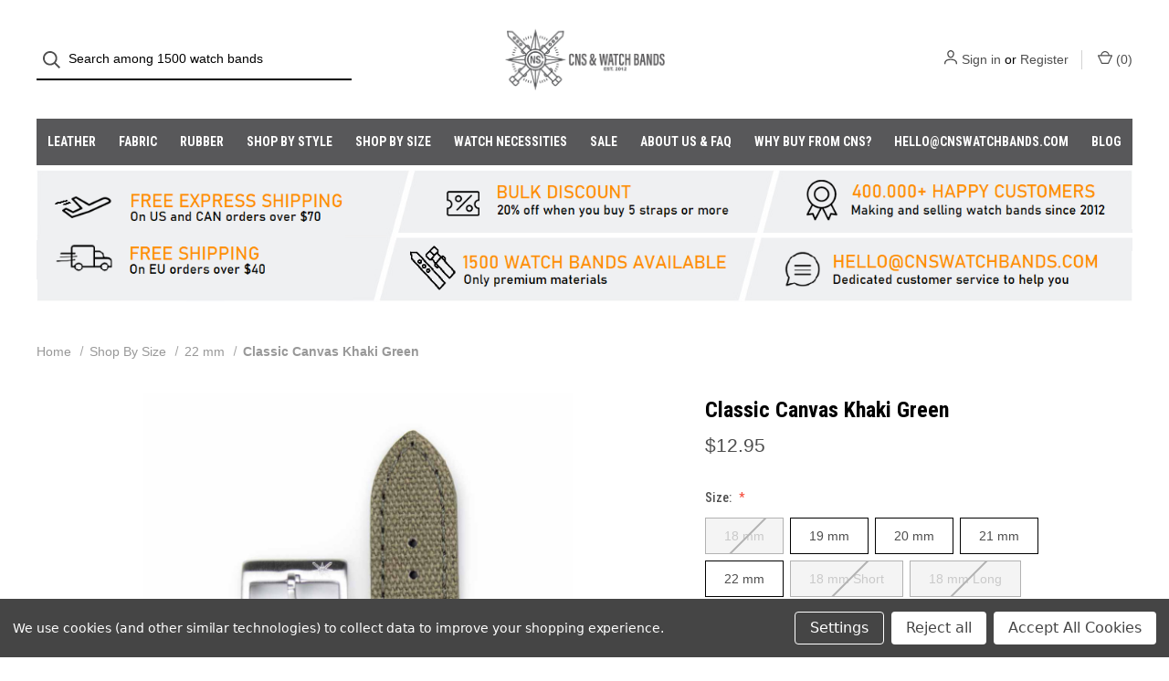

--- FILE ---
content_type: text/html; charset=UTF-8
request_url: https://cnswatchbands.com/products/classic-canvas-khaki-green
body_size: 37400
content:


<!DOCTYPE html>
<html class="no-js" lang="en">
    <head>
        <title>Khaki Green Canvas Watch Strap – Rugged Field Style</title>
        <link rel="dns-prefetch preconnect" href="https://cdn11.bigcommerce.com/s-e639qazpfv" crossorigin><link rel="dns-prefetch preconnect" href="https://fonts.googleapis.com/" crossorigin><link rel="dns-prefetch preconnect" href="https://fonts.gstatic.com/" crossorigin>
        <meta property="product:price:amount" content="12.95" /><meta property="product:price:currency" content="USD" /><meta property="og:url" content="https://cnswatchbands.com/products/classic-canvas-khaki-green" /><meta property="og:site_name" content="CNS Watch Bands" /><meta name="keywords" content="canvas watch strap"><meta name="description" content="The Khaki Green canvas watch strap offers rugged military-inspired design. Durable, comfortable, and perfect for outdoor or daily wear."><link rel='canonical' href='https://cnswatchbands.com/products/classic-canvas-khaki-green' /><meta name='platform' content='bigcommerce.stencil' /><meta property="og:type" content="product" />
<meta property="og:title" content="Classic Canvas Khaki Green" />
<meta property="og:description" content="The Khaki Green canvas watch strap offers rugged military-inspired design. Durable, comfortable, and perfect for outdoor or daily wear." />
<meta property="og:image" content="https://cdn11.bigcommerce.com/s-e639qazpfv/products/856/images/5092/Classic_canvas_watch_band-09__67442.1719401549.386.513.jpg?c=1" />
<meta property="pinterest:richpins" content="enabled" />
        
        <meta name="robots" content="index, follow">

        

        <link href="https://cdn11.bigcommerce.com/s-e639qazpfv/product_images/liten%20icon%2048x48.png?t=1679151704" rel="shortcut icon">
        <meta name="viewport" content="width=device-width, initial-scale=1">
<script src="https://cdnjs.cloudflare.com/ajax/libs/jquery/3.6.4/jquery.min.js" ></script>
        <script>
            document.documentElement.className = document.documentElement.className.replace('no-js', 'js');
        </script>

        <script>
    function browserSupportsAllFeatures() {
        return window.Promise
            && window.fetch
            && window.URL
            && window.URLSearchParams
            && window.WeakMap
            // object-fit support
            && ('objectFit' in document.documentElement.style);
    }

    function loadScript(src) {
        var js = document.createElement('script');
        js.src = src;
        js.onerror = function () {
            console.error('Failed to load polyfill script ' + src);
        };
        document.head.appendChild(js);
    }

    if (!browserSupportsAllFeatures()) {
        loadScript('https://cdn11.bigcommerce.com/s-e639qazpfv/stencil/157cf540-aa5d-013c-4a25-26ad1f789749/e/d0cc3df0-9c86-013e-08ab-22c5dfd87702/dist/theme-bundle.polyfills.js');
    }
</script>

        <script>
            window.lazySizesConfig = window.lazySizesConfig || {};
            window.lazySizesConfig.loadMode = 1;
        </script>
        <script async src="https://cdn11.bigcommerce.com/s-e639qazpfv/stencil/157cf540-aa5d-013c-4a25-26ad1f789749/e/d0cc3df0-9c86-013e-08ab-22c5dfd87702/dist/theme-bundle.head_async.js"></script>

        <script src="https://ajax.googleapis.com/ajax/libs/webfont/1.6.26/webfont.js"></script>

        <script>
            WebFont.load({
                custom: {
                    families: ['Karla', 'Roboto', 'Source Sans Pro']
                },
                classes: false
            });
        </script>

        <link href="https://fonts.googleapis.com/css?family=Roboto+Condensed:500,700,400%7CDM+Sans:400&display=swap" rel="stylesheet">

        <script defer src="//use.fontawesome.com/14aa5078c1.js"></script>

        <link data-stencil-stylesheet href="https://cdn11.bigcommerce.com/s-e639qazpfv/stencil/157cf540-aa5d-013c-4a25-26ad1f789749/e/d0cc3df0-9c86-013e-08ab-22c5dfd87702/css/theme-ac063ff0-8dc5-013e-f438-460dfe481210.css" rel="stylesheet">

        <!-- Start Tracking Code for analytics_facebook -->

<script data-bc-cookie-consent="4" type="text/plain">
!function(f,b,e,v,n,t,s){if(f.fbq)return;n=f.fbq=function(){n.callMethod?n.callMethod.apply(n,arguments):n.queue.push(arguments)};if(!f._fbq)f._fbq=n;n.push=n;n.loaded=!0;n.version='2.0';n.queue=[];t=b.createElement(e);t.async=!0;t.src=v;s=b.getElementsByTagName(e)[0];s.parentNode.insertBefore(t,s)}(window,document,'script','https://connect.facebook.net/en_US/fbevents.js');

fbq('set', 'autoConfig', 'false', '7016056495093079');
fbq('dataProcessingOptions', []);
fbq('init', '7016056495093079', {"external_id":"9b25d732-2804-4a86-9a4f-c9563b778fd7"});
fbq('set', 'agent', 'bigcommerce', '7016056495093079');

function trackEvents() {
    var pathName = window.location.pathname;

    fbq('track', 'PageView', {}, "");

    // Search events start -- only fire if the shopper lands on the /search.php page
    if (pathName.indexOf('/search.php') === 0 && getUrlParameter('search_query')) {
        fbq('track', 'Search', {
            content_type: 'product_group',
            content_ids: [],
            search_string: getUrlParameter('search_query')
        });
    }
    // Search events end

    // Wishlist events start -- only fire if the shopper attempts to add an item to their wishlist
    if (pathName.indexOf('/wishlist.php') === 0 && getUrlParameter('added_product_id')) {
        fbq('track', 'AddToWishlist', {
            content_type: 'product_group',
            content_ids: []
        });
    }
    // Wishlist events end

    // Lead events start -- only fire if the shopper subscribes to newsletter
    if (pathName.indexOf('/subscribe.php') === 0 && getUrlParameter('result') === 'success') {
        fbq('track', 'Lead', {});
    }
    // Lead events end

    // Registration events start -- only fire if the shopper registers an account
    if (pathName.indexOf('/login.php') === 0 && getUrlParameter('action') === 'account_created') {
        fbq('track', 'CompleteRegistration', {}, "");
    }
    // Registration events end

    

    function getUrlParameter(name) {
        var cleanName = name.replace(/[\[]/, '\[').replace(/[\]]/, '\]');
        var regex = new RegExp('[\?&]' + cleanName + '=([^&#]*)');
        var results = regex.exec(window.location.search);
        return results === null ? '' : decodeURIComponent(results[1].replace(/\+/g, ' '));
    }
}

if (window.addEventListener) {
    window.addEventListener("load", trackEvents, false)
}
</script>
<noscript><img height="1" width="1" style="display:none" alt="null" src="https://www.facebook.com/tr?id=7016056495093079&ev=PageView&noscript=1&a=plbigcommerce1.2&eid="/></noscript>

<!-- End Tracking Code for analytics_facebook -->

<!-- Start Tracking Code for analytics_googleanalytics -->

<!-- Google Tag Manager -->
<script data-bc-cookie-consent="3" type="text/plain">(function(w,d,s,l,i){w[l]=w[l]||[];w[l].push({'gtm.start':
new Date().getTime(),event:'gtm.js'});var f=d.getElementsByTagName(s)[0],
j=d.createElement(s),dl=l!='dataLayer'?'&l='+l:'';j.async=true;j.src=
'https://www.googletagmanager.com/gtm.js?id='+i+dl;f.parentNode.insertBefore(j,f);
})(window,document,'script','dataLayer','GTM-N96HGMSK');</script>
<!-- End Google Tag Manager -->

<!-- End Tracking Code for analytics_googleanalytics -->

<!-- Start Tracking Code for analytics_siteverification -->

<meta name="google-site-verification" content="GIYDJqS4U4weamBZ-rVX90c58LDqFJZsyb6NB2fFqHU" />

<!-- End Tracking Code for analytics_siteverification -->


<script type="text/javascript" src="https://checkout-sdk.bigcommerce.com/v1/loader.js" defer ></script>
<script src="https://www.google.com/recaptcha/api.js" async defer></script>
<script>window.consentManagerStoreConfig = function () { return {"storeName":"CNS Watch Bands","privacyPolicyUrl":"","writeKey":null,"improvedConsentManagerEnabled":true,"AlwaysIncludeScriptsWithConsentTag":true}; };</script>
<script type="text/javascript" src="https://cdn11.bigcommerce.com/shared/js/bodl-consent-32a446f5a681a22e8af09a4ab8f4e4b6deda6487.js" integrity="sha256-uitfaufFdsW9ELiQEkeOgsYedtr3BuhVvA4WaPhIZZY=" crossorigin="anonymous" defer></script>
<script type="text/javascript" src="https://cdn11.bigcommerce.com/shared/js/storefront/consent-manager-config-3013a89bb0485f417056882e3b5cf19e6588b7ba.js" defer></script>
<script type="text/javascript" src="https://cdn11.bigcommerce.com/shared/js/storefront/consent-manager-08633fe15aba542118c03f6d45457262fa9fac88.js" defer></script>
<script type="text/javascript">
var BCData = {"product_attributes":{"sku":null,"upc":null,"mpn":null,"gtin":null,"weight":null,"base":false,"image":null,"price":{"with_tax":{"formatted":"$12.95","value":12.95,"currency":"USD"},"tax_label":"Tax"},"out_of_stock_behavior":"label_option","out_of_stock_message":"Currently out of stock","available_modifier_values":[],"available_variant_values":[3928,3929,3930,3931],"in_stock_attributes":[3928,3929,3930,3931],"selected_attributes":[],"stock":null,"instock":true,"stock_message":null,"purchasable":true,"purchasing_message":null}};
</script>
<script></script ></script><script data-cfasync="false" data-cookieconsent="ignore"  id="wsa-tag-manager-javascript-h-test">!function(w,d){w.TagRocket=w.TagRocket||{};var T=w.TagRocket;function a(s){var e=d.createElement('script'),h=d.getElementsByTagName('head')[0];e.appendChild(d.createTextNode(s));h.insertBefore(e,h.firstChild)}a('()=>{};window.arrowFunctions=1');a('async function a(){};window.asyncFunctions=1');T.th=function(){if(!T.tm)T.a('Script Failure Main','h'+T.l,1,{});if(!T.ts)T.a('Script Failure Second','h'+T.l,1,{});if(!T.tm&&!d.getElementById('wsa-tag-manager-javascript-main'))T.a('Script Missing Main','h'+T.l,1,{});if(!T.ts&&!d.getElementById('wsa-tag-manager-javascript-second'))T.a('Script Missing Second','h'+T.l,1,{})};if(w.addEventListener)w.addEventListener('DOMContentLoaded',T.th);else w.attachEvent('onDOMContentLoaded',T.th)}(window,document)</script>
<script data-cfasync="false" data-cookieconsent="ignore" id="wsa-tag-manager-javascript-second">
/*
    Web Site Advantage: Tag Rocket App Head [1.88.44907]
    https://bigcommerce.websiteadvantage.com.au/tag-rocket/
    Copyright (C) 2020 - 2024 Web Site Advantage
*/
!function(w,d){w.TagRocket=w.TagRocket||{};var T=w.TagRocket;T.tags='gads|ga4';T.scc='US';T.seu=false;w.dataLayer=w.dataLayer||[];function dummy(){function gtag(){}}T.gq=[];w.gtag=function(){T.gq.push(arguments)};w.gtagx=function(){dataLayer.push(arguments)};w.gtag.fake=!0;T.l='';var eet=new Date,eei=0,eer=0,eea='G-7XTJM93TLW';T.ecq=[];T.ec=function(){if(T.consent.CanTrackAnalytics)w.gtag.apply(null,arguments);else T.ecq.push(arguments)};T.a=function(s,e,c,o){try{if(!eei){eei=1;w.dataLayer=w.dataLayer||[];if(!w.gtag||w.gtag.fake){w.gtag=function(){w.dataLayer.push(arguments)}}T.ec('config',eea,{groups:'TagRocketErrorTracking',send_page_view:false})}if(!eer){eer=1;T.ct=c;console.error('Tag Rocket: '+s+': '+e,o||'');T.ct=1;T.ec('event','app_error',{send_to:eea,scope:s,description:s+' 3.38.12 '+e,message:e,app_version:'3.38.12',automatic:0,tag_rocket_version:'1.88',pagedatetime:eet.toISOString(),datetime:new Date().toISOString(),ua:navigator.userAgent,tags:T.tags,timesinceload:new Date-eet,environment:'Production'});eer=0}}catch(x){try{T.ec('event','app_error',{send_to:eea,scope:'AppErrorError',description:'3.38.12 '+x,message:''+x,app_version:'3.38.12',tag_rocket_version:'1.88',pagedatetime:eet.toISOString(),datetime:new Date().toISOString(),ua:navigator.userAgent,tags:T.tags,timesinceload:new Date-eet,environment:'Production'});}catch(y){}}};T.eq=T.eq||[];if(!T.ef){if(typeof w.onerror=='object'){if(w.addEventListener){w.addEventListener('error',function(){T.ef.apply(T,arguments)},{passive:!0,capture:!0});}else if(w.attachEvent){w.attachEvent('onerror',function(){T.ef.apply(T,arguments)});}}}T.ef=function(){T.eq.push(arguments);};if(!T.cf){T.cq=T.cq||[];T.cf=function(){T.cq.push(arguments)};T.ce=console.error;console.error=function(){T.ce.apply(console,arguments);T.cf.apply(T,arguments)}};T.aI='';T.app={a:'3.38.12',v:'1.88.44907',d:'2024/02/26 11:40'};T.k='USD';T.z='USD';T.bP="Khaki Green Canvas Watch Strap – Rugged Field Style";T.bQ="eyJ0eXAiOiJKV1QiLCJhbGciOiJFUzI1NiJ9.eyJjaWQiOlsxXSwiY29ycyI6WyJodHRwczovL2Nuc3dhdGNoYmFuZHMuY29tIl0sImVhdCI6MTc2MjQ4MTE1OCwiaWF0IjoxNzYyMzA4MzU4LCJpc3MiOiJCQyIsInNpZCI6MTAwMjg3NTY5Nywic3ViIjoiQkMiLCJzdWJfdHlwZSI6MCwidG9rZW5fdHlwZSI6MX0.7qoISTKciHJrHpQfEFP-V1yCjdAFZz9byQdNtG9h1iIw0xrCsqYFfZH9CuzTYG2DeR6DRl4dB5MXi6BsE-ZfsA";T.cI=function(a){var b=T.aN(a,'data-entity-id');return b&&!isNaN(parseInt(b,10))};T.r=function(a){return typeof a!=='undefined'&&a!==null&&a!==''&&!isNaN(a)};T.cP=function(a,b,c){var e=String.fromCodePoint,f=[].slice.call(a).map(function(g){if(c||typeof(g)==='function')return g;try{return T.bu(T.bp(g))}catch(h){if(Array.isArray(g)){return [].concat(g)}else return g}});if(T.ap(f)&&e){f[0]=e(b)+' %cTag Rocket: %c'+f[0];f.splice(1,0,'color:none;');f.splice(1,0,'color:#28a300;')}return f};T.bx=function(){console.warn.apply(console,T.cP(arguments,0x1F6A8,1))};T.X=function(a,b){return a.sort(function(c,e){return e.price*e.quantity-c.price*c.quantity}).slice(0,b);};T.j=function(a,b){var c,e,f=T.ap(a);if(a&&f)for(c=0;c<f;c++){e=b(a[c],c);if(typeof e!=='undefined')return e}};T.bT=function(a,b){if(a&&T.ap(a))for(var c=0;c<T.ap(a);c++){if(a[c]===b)return true}};T.bI=function(a,b){if(!b||!a)return a;var c=b.split('.'),e=a[c.shift()];return T.bI(e,c.join('.'))};T.b=function(a,b,c,e){try{c&&b.apply(this,e)}catch(f){T.a(a,''+f,1,f)}};T.aQ=function(a,b,c,e){var f=function(){T.b.call(this,'SB24',c,1,arguments)};e=e||!1;a.addEventListener&&a.addEventListener(b,f,{passive:!0,capture:e})||a.attachEvent&&a.attachEvent('on'+b,f)};T.I=function(a,b){T.aQ(w,a,function(a){if(!b.done){b.done=1;b(a)}})};T.bp=function(a,b){return JSON.stringify(a,b)};T.bu=function(a){return a&&JSON.parse(a)};T.K=function(a){var b=Object(a),c,e,f,g=arguments;for(c=1;c<g.length;c++){e=g[c];if(e!=null){for(f in e){if(Object.prototype.hasOwnProperty.call(e,f))b[f]=e[f];}}}return b;};T.ap=function(a){return a.length};T.bh=function(a){try{if(!localStorage||T.cO)return !1;return localStorage.removeItem(a)}catch(b){T.a('SB63','Incognito Safari has blocked localStorage. This stops us tracking things like add to cart events',1,b);T.cO=!0}};T.aR=function(a){try{if(!localStorage||T.cO)return !1;return localStorage.getItem(a)}catch(b){T.a('SB61','Incognito Safari has blocked localStorage. This stops us tracking things like add to cart events',1,b);T.cO=!0}};T.aS=function(a,b){try{if(!localStorage||T.cO)return !1;localStorage.setItem(a,b)}catch(c){T.a('SB60','Incognito Safari has blocked localStorage. This stops us tracking things like add to cart events',1,c);T.cO=!0}};T.bV=function(a){var b=d.cookie.match(new RegExp('(^| )'+a+'=([^;]+)'));return b&&unescape(b[2])||''};T.F=function(){var a=navigator;return a.connection||a.mozConnection||a.webkitConnection;};T.G=function(a,b){b=b||255;if(!a)return '(missing)';a=(''+a).trim().replace(/ *(\r\n|\n|\r) */gm,' ');if(T.ap(a)<=b)return a;return a.substring(0,b-3)+'...'};T.cj=function(a,b){var c='',e='';switch(b){case 'AU':c='0011';e='61';break;case 'US':case 'CA':c='011';e='1';break;case 'GB':c='011';e='44';break;case 'IT':c='00';e='39';break;}a=a.replace(/[^\d+]+/g,'');if(c)a=a.replace(new RegExp('^'+c),'+');if(a[0]!='+'&&e){a='+'+e+a.replace(/^0/,'');}return a};T.aP=function(a,b){return a.hasAttribute(b)};T.aN=function(a,b){if(a.getAttribute)return T.G(a.getAttribute(b))};T.aM=function(a,b){var c='data-tagrocket-'+b;if(T.aP(a,c))return 0;a.setAttribute(c,'1');return 1};T.aV=function(a,b,c,e){var f=setInterval(function(){T.b(a,function(){try{c()}catch(g){if(b)clearInterval(f);throw g}},1)},e);return f};T.bK=function(a,b,c){if(a)clearTimeout(a);return setTimeout(b,c)};T.aO=function(a,b){return setTimeout(a,b)};T.aF=function(a){return a.trim().toLowerCase().replace(/([^a-z0-9 _])/g,'').replace(/ +/g,'_')};T.cN=function(a){d.getElementsByTagName('head')[0].appendChild(a)};T.cL=function(a,b,c){var e=d.createElement(a),f;if(b)if(b.id&&d.getElementById(b.id))return;for(var g in b){e.setAttribute(g,b[g])}e.onload=e.onreadystatechange=function(){f=e.readyState;if(!f||f=='loaded'||f=='complete'){if(c)c();c=null}};T.cN(e);return e};T.bY=function(a,b){ };T.cM=function(a,b,c){if(d.querySelector('link[rel="preload"][href="'+a+'"]'))return;c=c||{};c.rel='preload';c.href=a;c.as=b;T.cL('link',c)};T.bX=function(a){T.cL('style',{type:'text/css'}).appendChild(d.createTextNode(a));};T.aA=function(a,b,c){b=b||{};b.src=a;b.async=!0;T.cL('script',b,c); };T.cD=function(a){if(T.aP(a,'data-list-name'))return T.aN(a,'data-list-name');if(a.parentElement)return T.cD(a.parentElement)};T.H=function(){var a=d.querySelector('head meta[name="description"]');if(a)return T.aN(a,'content');};T.bW=function(a){var b=w.location.search.match(new RegExp('[?&]'+a+'=([^&]*)'));return decodeURIComponent(b&&b[1]||'')};T.cH=function(a){if(w.MutationObserver)T.I('DOMContentLoaded',function(){if(!d.body)throw 'no body';new MutationObserver(a).observe(d.body,{childList:!0,subtree:!0})})};T.cs='NewPromotionsAdded';T.cJ=[];T.cK=0;T.bN=function(){T.cH(function(a){a.forEach(function(b){T.j(b.addedNodes,function(c){if(T.aN(c,'data-event-type')=='promotion'&&T.aM(c,'found')){T.cJ.push(c)}if(c.querySelectorAll)T.j(c.querySelectorAll("[data-event-type='promotion']"),function(e){if(T.aM(e,'found')){T.cJ.push(e)}})})});if(T.ap(T.cJ)&&!T.cK){T.cK=T.aO(function(){T.cK=0;T.w(T.cs,{elements:T.cJ});T.cJ=[];},100)}});};T.cp='NewProductsAdded';T.cF=[];T.cG=0;T.bM=function(){T.cH(function(a){a.forEach(function(b){T.j(b.addedNodes,function(c){if(T.aN(c,'data-event-type')=='list'&&T.cI(c)&&T.aM(c,'found')){T.cF.push(c)}if(c.querySelectorAll)T.j(c.querySelectorAll("[data-event-type='list']"),function(e){if(T.cI(e)&&T.aM(e,'found')){T.cF.push(e)}})})});if(T.ap(T.cF)){if(T.cG)clearTimeout(T.cG);T.cG=T.aO(function(){T.w(T.cp,{elements:T.cF});T.cF=[];T.cG=0},500)}});};T.ah='PromotionsVisible';T.cr=function(a){T.w(T.ah,a)};T.aK=function(a){var b,c,e,f,g=[];if(!a)a=d.querySelectorAll("[data-event-type='promotion'][data-entity-id]");T.j(a,function(h){b=T.aN(h,'data-entity-id');c=T.aN(h,'data-name');e=T.aN(h,'data-position');f={e:h};if(b)f.id=parseInt(b,10);if(c)f.name=c;if(e)f.location=e;g.push(f)});return g};T.cC=[];T.aH=function(a,b){var c,e,f,g,h,i={},j,k,l,m,n,o;if(!b)b=d.querySelectorAll("[data-event-type='list'][data-entity-id]");T.j(b,function(p){j=T.cD(p)||'Page: '+T.bP;c=j.split(':')[0].trim();m=j;if(m.indexOf(':')>-1)m=m.split(':')[1].trim();i[j]=i[j]||{id:T.aF(j),type:c,listName:j,name:m,items:[]};n=T.cC[j]||0;f=T.aN(p,'data-entity-id');e=T.aN(p,'data-product-price');l=T.aN(p,'data-product-category');g=T.aN(p,'data-name');h=T.aN(p,'data-product-brand');o=T.aN(p,'data-position');k={e:p,index:n};if(f)k.productId=parseInt(f,10);if(isNaN(k.productId)){if(!T.cE&&f&&f.indexOf('{')!=0){T.cE=1;T.a('SB43','Page contains invalid data-entity-id values. e.g. '+f,1,p)}}else{T.aM(p,'found');if(T.r(e))k.price=parseFloat(e);if(g)k.name=g;if(h)k.brand=h;if(l)k.category={path:l,breadcrumbs:[l]};if(T.k)k.currency=T.k;if(!isNaN(o))k.index=parseInt(o,10)-1;T.cC[j]=n+1;a.push(k);i[j].items.push(k)}});return i};T.cm=function(a,b){var c="[data-event-type='list'][data-entity-id='[[id]]']".replace('[[id]]',a);if(b)c="[data-list-name='"+b.replace(/['"\\]/g, '\\$&')+"'] "+c;return d.querySelector(c)};T.n='ProductsVisible';T.co=function(a){if(T.aG||T.bH)a.search=T.aG||T.bH;T.w(T.n,a)};T.cz=function(a){T.b('SB19b',function(){var b,c={},e;T.j(a,function(f){if(!f.seen){f.seen=1;b=f.callback.name+f.id;if(!c[b])c[b]=[];c[b].push(f)}});for(var g in c){e=c[g][0];e.callback({infos:c[g],list:e.list})}},1)};T.cA=0;T.cB=[];T.cw=function(a){function b(c,e){if(!e&&T.cA)return;clearTimeout(T.cA);T.cA=T.aO(function(){T.cA=0;var f=[];while(T.ap(f)<=5&&T.ap(T.cB))f.push(T.cB.shift());if(T.ap(f)){T.cz(f);b(5500,1)}},c)}a.visibleTime=0;var g,h=new IntersectionObserver(function(i){if(i[0].isIntersecting==true){a.lastVisible=new Date;g=T.aO(function(){h.disconnect();T.cB.push(a);b(300,0)},2000-a.visibleTime)}else{if(g)clearTimeout(g);if(a.lastVisible){a.visibleTime+=new Date-a.lastVisible;a.lastVisible=0;}}},{threshold:[0.5]});h.observe(a.e)};T.cy=[];T.cx=function(a){T.cy.push(a)};T.bO=function(){T.b('SB18',function(){var b,c,e=0,f=0,g=1;function h(a){if(a.seen)return false;if(a.e&&a.e.getBoundingClientRect){try{b=a.e.getBoundingClientRect();}catch(i){}if(b){return b.top>-b.height/2&&b.left>-b.width/2&&b.bottom-b.height/2<=(w.innerHeight||d.documentElement.clientHeight)&&b.right-b.width/2<=(w.innerWidth||d.documentElement.clientWidth)}}return a.percent<e}function j(k,l){if(!l&&c)return;clearTimeout(c);c=T.aO(function(){c=0;T.b('SB18a',function(){m()},1)},k)}function m(){var n=[],o=1,p,q,r,s=d.body,t=d.documentElement;r=w.pageYOffset,q=w.innerHeight;if(s&&s.scrollHeight){if(g==1)g=s.scrollHeight;if(t.clientHeight)o=t.clientHeight;if(r&&q)o=r+q;}p=o/g;if(p>e){e=p;f=o;T.b('SB18b',function(){T.j(T.cy,function(a){if(h(a)&&T.ap(n)<=5)n.push(a);});if(T.ap(n)){T.cz(n);j(5500,1)}},1);}}T.aQ(d,'scroll',function(){j(1000,0);});T.I('load',function(){m()})},1);};T.cn=function(a){if(a.e&&('IntersectionObserver' in window)){T.cw(a)}else{T.cx(a)}};T.cv=function(a,b,c,e,f){var g=new XMLHttpRequest(),h='Request ';e=e||3;f=f||1;g.onreadystatechange=function(){if(this.readyState==4){if(this.status!=200){T.a('SB28',h+f+' Fail: '+a+' '+this.status,1,g);if(f<e){T.aO(function(){T.cv(a,b,c,e,f+1)},1000)}else{b(0,this.status)}}else{if(f>1)T.a('SB35',h+f+' Success '+a,1,this);b(1,g.responseText?T.bu(g.responseText):'-missing-')}}};g.open(c?'POST':'GET',a,true);g.withCredentials=true;g.setRequestHeader('Content-type','application/json');if(c){g.setRequestHeader('Authorization','Bearer '+T.bQ);g.send(T.bp({query:c}))}else{g.send()}};T.cu=function(a,b,c,e,f){if(w.location.href.indexOf('googleusercontent.com')>0){c(0,'googleusercontent.com')}else{e=e||4;f=f||1;b=b||{};w.fetch(a,b).then(function(g){if(g.ok){g.text().then(function(h){var i;try{i=T.bu(h)}catch(j){throw 'JSON parse error '+j+' '+a}try{c(i?1:0,i||'-empty-')}catch(j){throw 'onComplete error '+j+' '+a}})}else{if(f<e){T.aO(function(){T.cu(a,b,c,e,f+1)},1000*f)}else{T.a('SB30','Fetch '+f+' Last Fail '+a+' '+g.status,1,g);try{c(0,g.status)}catch(j){T.a('SB30b','Fetch '+a+' onComplete '+(k.message||k),1,k)}}}}).catch(function(k){if(!k.message||!k.message.match(/^(cancel|annul|brochen|NetworkError when|Failed to fetch|취소됨)/)){if(f<e){T.aO(function(){T.cu(a,b,c,e,f+1)},1000)}else{T.a('SB29','Fetch '+f+' Last Error '+a+' '+(k.message||k),1,k);c(0,k.message||k)}}else c(-1,k.message||k)})}};T.cg=function(a,b){var c='/graphql';if(w.fetch){T.cu(c,{method:'POST',credentials:'same-origin',headers:{'Content-Type':'application/json',Authorization:'Bearer '+T.bQ},body:T.bp({query:a})},b)}else{T.cv(c,b,a);}};T.ba=function(a,b){if(w.fetch){T.cu(a,{credentials:'include'},b)}else{T.cv(a,b)}};T.aL=function(){T.g(T.cs,function(a){T.aJ(T.aK(a.elements))})};T.aJ=function(a){T.j(a,function(b){if(!b.e)b.e=d.querySelector("[data-event-type='promotion'][data-entity-id='[[id]]']".replace('[[id]]',b.id));var c=b.location=='top'?0.1:0.9;if(b.e){if(T.aM(b.e,'registered')){T.aQ(b.e,'click',function(){T.w(T.aj,b)})}}T.cn({id:'',e:b.e,promotion:b,percent:c,callback:T.cr})})};T.aj='PromotionClicked';T.aE=function(){T.g(T.cp,function(a){var b=a.elements,c,e,f=[],g=T.aH(f,b);T.aC({reason:'List',items:f},function(h){for(c in g){e=g[c];if(T.aI)e.category=T.aI;T.aD(e,h.items)}},'SB28')})};T.cl=0;T.aD=function(a,b){T.cl++;T.j(a.items,function(c,e){if(!b||T.bT(b,c)){c.e=c.e||T.cm(c.productId,a.listName);if(c.e){if(T.aM(c.e,'registered')){T.aQ(c.e,'click',function(){T.w(T.R,{product:c,list:a});})}}T.cn({id:T.cl,e:c.e,product:c,list:a,percent:e/T.ap(a.items),callback:T.co})}})};T.R='ProductClicked';T.by=function(a) {var b="",c,e=function(f){var g=f.nodeName;return 1===f.nodeType?g.toLowerCase():g.toUpperCase().replace(/^#/, "")};try {for(;a&&9!==a.nodeType;){c=a.id?"#"+a.id:e(a)+(a.className&&a.className.length?"."+a.className.replace(/\s+/g,"."):"");if(b.length+c.length>199)return b||c;b=b?c+">"+b:c;if(a.id)break;a=a.parentNode}}catch(h){}return b};T.bo=function(a){var b='(unknown)';if(a&&a.nodeName){b=a.nodeName.toLowerCase();if(b=='body')return 'html>body';if(b=='head')return 'html>head';if(a.id)return b+'#'+a.id;if(a.className&&T.ap(a.className))b+='.'+a.className.split(/[ ,]+/).join('.');if(a.parentElement)b=T.bo(a.parentElement)+'>'+b;return b}};T.U=function(a,b){if(isNaN(a))return a;if(!b)b=0;var c=Math.pow(10,b),e=Number.EPSILON||2.220446049250313e-16;return Math.round((a+e)*c)/c};T.x='GetValue';T.getProductId=function(a,b,c,e,f){var g={destination:a,type:b,item:c,itemGroupIdFormat:e,itemIdFormat:f},h=(c.isVariant&&f?f:e);if(c.type=='giftCertificate'){g.value=c.type}else{if(h.length>0)g.value=(T.j(h.split('||'),function(i){if((i.indexOf('[[vname]]')<0||c.variantName)&&(i.indexOf('[[psku]]')<0||c.productSku)&&(i.indexOf('[[vid]]')<0||c.variantId)&&(i.indexOf('[[vsku]]')<0||c.variantSku))return i})||'[[pid]]').replace(/\[\[vname\]\]/ig,c.variantName).replace(/\[\[vid\]\]/ig,c.variantId).replace(/\[\[vsku\]\]/ig,c.variantSku).replace(/\[\[pid\]\]/ig,c.productId).replace(/\[\[psku\]\]/ig,c.productSku);}return T.w(T.x,g).value};T.c={};T.ck='UserDataUpdated';T.bg=function(b){var c=b.billingAddress;T.c.updated=!0;if(c.phone)c.phone=T.cj(c.phone,c.countryCode);if(c.email)T.c.email=c.email;if(c.phone)T.c.phone=c.phone;if(c.firstName)T.c.first_name=c.firstName;if(c.lastName)T.c.last_name=c.lastName;if(c.address1)T.c.street=c.address1;if(c.address2)T.c.street+=', '+c.address2;if(c.city)T.c.city=c.city;if(c.stateOrProvince)T.c.state=c.stateOrProvince;if(c.postalCode)T.c.postal_code=c.postalCode;if(c.countryCode)T.c.country_code=c.countryCode;T.w(T.ck,T.c);};T.ch=function(a,b){var c='',e,f;if(a.variants.edges){T.j(a.variants.edges,function(g){e=g.node;if(e.entityId==b&&e.options.edges){T.j(e.options.edges,function(h,i){f=h.node;if(i)c+=', ';c+=f.displayName+':';T.j(f.values.edges,function(j){c+=' '+j.node.label})})}});if(!e){T.a('SB27','Failed to get extra variant information for variant: '+b,1,a);return '(id='+b+')'}}return c};T.cc='ProductDataGathered';T.cd='CartDataGathered';T.aC=function(a,b){var c=a.cart,e,f,g,h=[],i=[],j=T.bW('showHidden')=='true';if(a.reason=='Details')g=a.items[0].sku||T.bW('sku');if (c){c.items=[];var k=c.lineItems;T.j([].concat(k.physicalItems,k.digitalItems,k.giftCertificates),function(l){if(c.currency&&c.currency.code)l.currency=c.currency.code;if(!T.r(l.price))l.price=l.salePrice;if(!T.r(l.price))l.price=l.list_price;if(l.type=='giftCertificate'){l.price=l.amount;l.productId='giftCertificate';l.quantity=1;l.isTaxable=l.taxable}if(l&&!l.parentId)c.items.push(l)})}e=a.items||c.items;a.items=e;if(c)c.items=e;T.products=T.products||[];T.products.push(e);if(c){if(T.k&&!c.currency)c.currency={code:T.k};var m,n=0,o=c.baseAmount,p=c.cartAmount,q=c.coupons;if(o&&p)c.totalDiscount=o-p;if(q)c.couponCodes=q.map(function(r){return r.code}).join(', ')}T.j(e,function(s,t){var u=s.discountAmount,v=s.discounts,x=s.couponAmount;if(!s.productId&&s.product_id)s.productId=s.product_id;if(!s.variantId&&s.variant_id)s.variantId=s.variant_id;m=0;if(u)m+=u;if(v&&v.coupon)m+=v.coupon;if(x){m+=x;if(c&&c.couponCodes)s.couponCodes=c.couponCodes;}if(m){s.totalDiscount=m;n+=m};if(s.type!='giftCertificate'&&s.productId&&!T.bT(h,s.productId))h.push(s.productId);if(s.variantId)i.push({p:s.productId,v:s.variantId});});if(c&&c.orderAmount)c.totalDiscount=(c.discountAmount||0)+n;if(!T.ap(h)){b(a)}else{y(h);}function y(h){var z=h.slice(0,25),aa=i.filter(function(s){return T.bT(z,s.p)&&!T.bT(aa,s.v)}).map(function(s){return s.v});f='query Products{site{';if(g){f+='id:product(entityId:'+e[0].productId+'){entityId sku} product(sku:'+T.bp(g)+'){'}else{f+='products(first:25 entityIds:'+T.bp(z)+'){edges{node{'}f+='entityId sku name path defaultImage {url (width: 1)} gtin brand {name} categories{edges{node{name entityId breadcrumbs(depth:10 first:50){edges{node{name}}}}}}';if(c&&T.ap(aa)){if(T.ap(aa)>50)T.a('SB26','Can only get 50 variants. There are '+T.ap(aa),1,aa);f+='variants(first:50 entityIds:'+T.bp(aa.slice(0,50))+'){edges{node{entityId options(first:50){edges{node{displayName values(first:50){edges{node{label}}}}}}}}}';}f+='twoVariants:variants(first:2){edges{node{entityId sku }}}';if(!g)f+='}}';f+='}}}';T.cg(f,function(ab,ac){T.b('SB32',function(){if(ab>0){if(ac.errors&&T.ap(ac.errors))throw 'graphql '+ac.errors[0].message;T.j(e,function(s){var ad,ae,af,ag,ah,ai,aj,ak;if(g){ai=T.bI(ac,'data.site.product');if(!ai)T.a('SB32y','Could not find product for SKU '+g,1,ac);aj=T.bI(ac,'data.site.id.sku');delete s.productSku}else{ak=T.bI(ac,'data.site.products.edges');if(!ak)T.a('SB32x',T.bp(ac),1,ac);ai=T.j(ak,function(al){if(!al||!al.node)T.a('SB32z',T.bp(ac),1,ac);if(al&&al.node&&al.node.entityId==s.productId)return al.node});if(ai)aj=ai.sku}if(ai){s.g=1;var am,an=[],ao=s.sku,ap=ai.name,aq=ai.path,ar=ai.defaultImage,as=ai.gtin,at=ai.brand,au=s.variantId;ao=ao||g;if(aj)s.productSku=aj;if(ao&&aj!=ao)s.variantSku=ao;if(ap)s.name=ap;if(ar)s.defaultImage=ar;if(aq)s.url='https://cnswatchbands.com'+aq;if(as)s.gtin=as;if(at&&at.name)s.brand=at.name;if(au&&c)s.variantName=T.ch(ai,au);s.isVariant=(ao&&(!aj||aj!=ao))==true;ah=T.bI(ai,'twoVariants.edges');if(T.ap(ah)>0){am=ah[0].node;if(!s.isVariant)s.hasVariants=T.ap(ah)>1||!(s.productSku==am.sku||am.sku=='');if(T.ap(ah)<2&&!s.variantId)s.variantId=am.entityId};s.categories=an;af=T.bI(ai,'categories.edges');T.j(af,function(av){if(!av||!av.node){T.a('SB32c',T.bp(af),1,af)}else{ae={id:av.node.entityId,name:av.node.name,breadcrumbs:[]};an.push(ae);ag=T.bI(av,'node.breadcrumbs.edges');if(!ag){T.a('SB32b',T.bp(af),1,af)}else{T.j(ag,function(aw){ae.breadcrumbs.push(aw.node.name);});ae.path=ae.breadcrumbs.join("/");if(!ad||ad.id>ae.id)ad=ae}}});s.category=ad}})}else{if(ab==0)T.a(a.reason,'Failed to get extra information for '+T.ap(z)+', status '+ac,1,z)}if(T.ap(h)>25)y(h.slice(25));else{if(ab&&!c&&w.location.href.indexOf('translate.goog')<0){var ax=[];T.j(e,function(s){if(!s.g){ax.push(s)}});if(T.ap(ax)&&!j)T.a('SB55b','Could not get extra product data for '+T.ap(ax)+' out of '+T.ap(e)+' items. Maybe the products are not allocated to the channel.',1,{issues:ax,items:e})}if(a.reason=='Details'&&e&&!e[0].variantId&&T.ci)e[0].variantId=T.ci;delete a.cart;T.w(T.cc,a);if(c){c.items=a.items;delete a.items;a.cart=c;T.w(T.cd,a);a.items=a.cart.items}b(a)}},1)})}};T.bZ=[];T.g=function(a,b,c,e){if(!c)c=a;if(T.ap(arguments)<4)e=!0;if(!a||(!e&&e!=false)||!c||!b){T.a('OnEvent bad data',a,b,c,e);}T.bZ.push({r:new RegExp(a),c:b,s:c,p:e})};T.ca=[];T.on=function(a,b){if(!a)T.a('On event missing eventRegexText');if(!b)T.a('On event missing callback');T.ca.push({r:new RegExp(a),c:b,s:'C'+T.ap(T.ca),p:!0})};T.cb=function(f,g,h){T.j(f,function(i){if(i.r.test(g))T.b(i.s,i.c,i.p,[h,g])})};T.aB=function(g,h){T.cb(T.ca,g,h);if(!h.cancelBuiltInEvents)T.cb(T.bZ,g,h);return h};T.w=function(g,h){h.cancelBuiltInEvents=!1;return T.aB(g,h)};T.aw=function(g,h){h.cancel=!1;T.aB(g,h);return !h.cancel};T.h='ConsentChanged';T.consent={gtagConsentModeV2:'basic',consentSource:'bc',enabled:!0 };T.b('SB7',function(){T.bR=function(a,b){var c=(!d.referrer||d.referrer.indexOf('/manage/page-builder/')<0)&&d.location.href.indexOf('shogun.page/previews')<0,e=!1,f=T.bu(a);T.E=T.bS=T.f=e;if(f&&f.allow){if(T.bT(f.allow,3))T.E=c;if(T.bT(f.allow,2))T.bS=c;if(T.bT(f.allow,4)){T.f=c}};T.consent.analytics=T.E;T.consent.functional=T.bS;T.consent.targetingAdvertising=T.f;if(b)T.w(T.h,T.consent)};T.bU=T.bV('bc_consent');T.bR(T.bU,0);T.aV('SB7b',1,function(){var a=T.bV('bc_consent');if(a!=T.bU){T.bU=a;T.bR(a,1)}},500)},1);T.loadScript=T.aA;T.addScriptTag=T.aA;T.addStyleTag=T.bX;T.addPreconnectTag=T.bY;T.userData=T.c;T.init=function(a){a()};if(T.i)T.j(T.i,function(a){a()});T.m=function(a,b){if(!b.send_to)b.send_to="AW-831773413";b['developer_id.dODEzZj']=true;T.e('event',a,b)};T.ax=0;T.aq=0;T.ay=Date.now();T.L=function(a,b){try{if(a=='exception'){T.aq++;if(T.aq>5)return}b=T.K({},T.B,b);b.send_to="G-Y61WWB62KC";T.ax++;if(!T.J)T.J=new Date;b.call_timestamp=Date.now();b.call_sequence=T.ax;b.page_timestamp=T.ay;b['developer_id.dODEzZj']=true;if(!gtag)T.a('GF43',a+': No gtag',1,b);T.D('event',a,b)}catch(c){T.a('GF42',a+': '+c,1,c);throw c}};T.aG=T.bW('search_query');if(!T.aG)T.aG=T.bW('search_query_adv');T.pageType='product';if(T.aG)T.pageType=T.pageType+'_search';gtagx('set','developer_id.dODEzZj',true);T.g(T.h,function(){gtag('consent','update',{analytics_storage:T.E?'granted':'denied',functionality_storage:T.bS?'granted':'denied',ad_storage:T.f?'granted':'denied'})});T.g(T.h,function(){if(T.E){T.j(T.ecq,function(a){w.gtag.apply(null,a)});T.ecq=[]}});gtag('consent','default',{functionality_storage:T.bS?'granted':'denied',ad_storage:T.f?'granted':'denied',analytics_storage:T.E?'granted':'denied'});gtag('set','allow_google_signals',!!T.f);T.g(T.h,function(){gtag('set','allow_google_signals',!!T.f)});gtag('js',new Date);T.b('SB33',function(){var a=navigator,b=a&&a.sendBeacon,c=T.bI(w,'XMLHttpRequest.prototype'),e=T.bI(c,'send'),f=T.bI(c,'open'),g=w.fetch;if(b&&!T.bs){T.bq=T.bq||[];T.bs=function(h){T.bq.push(h)};a.sendBeacon=function(i,j){var h={url:i,data:j};h.result=b.apply(this,arguments);T.bs(h);return h.result}}if(!T.xe){if(f){c.open=function(k,l){this.rurl=l;return f.apply(this,arguments)}}if(e&&e.apply){c.send=function(){var m=this;T.aQ(m,'readystatechange',function(){if(m.readyState==4&&(m.status>399||m.status==0)){T.xe(m)}});return e.apply(this,arguments)}}}T.xq=T.xq||[];T.xe=function(n){T.xq.push(n)};if(!T.fe){if(g&&g.apply){w.fetch=function(l){/*This detects fetch errors.Please look up the stack for the cause of the error*/return g.apply(this,arguments).then(function(o){if(o.status>399)T.fe({url:o.url,message:o.status});return o}).catch(function(p){T.fe({url:l.url||l,message:p.stack||p.message||p});throw p})}}}T.fq=T.fq||[];T.fe=function(q){T.fq.push(q)};},1);T.bL=function(){var a=0,b=0;T.ao='SendBeacon';T.g(T.ao,function(a){var b=a.url,c=a.data,e=c&&c.match&&c.match(/~qt/g),f=(e&&e.length)||0,g=b&&b.indexOf('/g/collect')>0&&T.j(['G-Y61WWB62KC'],function(h){if(b&&b.indexOf(h)>0)return 1});if(g){if(c&&T.ap(c)>16384)T.a('GF29','GA4 beacon over 16k ('+T.ap(c)+') ['+f+'] '+c.match(/en=[^&]*/g).map(function(m){return m}).join(','),0,{url:b,payload:c});T.J=0;T.aq=0}},'GF29',1);T.bs=function(c){T.w(T.ao,c)};if(T.bq){T.j(T.bq,function(c){T.bs(c)})}T.ar='XMLHttpRequestResponseError';T.g(T.ar,function(a){var b=a.responseURL||a.rurl,c=a.status,e='XMLHttpRequest Response '+c,f=e+': '+b;if(b&&b.indexOf('/g/collect')>0)T.as=1;if(b&&(b.indexOf('/api/storefront/carts/')>0||b.indexOf('/customer/current.jwt')>0)){}else{T.L('exception',{description:T.G(f),error_type:'network',error_message:T.G(e),error_filename:T.G(b),fatal:false})}},'GF30',1&&!T.as);T.xe=function(e){a++;if(a<6)T.w(T.ar,e)};if(T.xq){T.j(T.xq,function(e){T.xe(e)})}T.at='FetchResponseError';T.g(T.at,function(a){var b='Fetch Response '+a.message;T.L('exception',{description:T.G(b+': '+a.url),error_type:'network',error_message:T.G(b),error_filename:T.G(a.url),fatal:false})},'GF34',1);T.fe=function(f){b++;if(b<6)T.w(T.at,f)};if(T.fq){T.j(T.fq,function(f){T.fe(f)})}};T.bb=function(a){if(!localStorage)return;var b,c,e,f=T.bu(T.aR('wsa-c'))||{version:'n/a'},g,h,i={};T.bk=0;T.j(a.items,function(j){var k=j.productSku,l=j.variantName,m=j.brand,n=j.sku,o=j.quantity;if(T.bk<3){b='id.'+j.id+'.p'+j.productId;if(j.variantId)b+='.v'+j.variantId;c={productId:j.productId,quantity:o,price:j.price,name:j.name,category:j.category};if(k)c.productSku=k;if(l)c.variantName=l;if(m)c.brand=m;if(n)c.sku=n;e=o;h=f[b];if(h)e-=h.quantity;e&&T.bj(e,j,a);i[b]=c}f[b]=null});i.version='1.0';T.aS('wsa-c',T.bp(i));for(g in f){h=f[g];h&&h.quantity&&T.bj(-h.quantity,h,a)}};T.g(T.R,function(a){var b=T.S(a.product),c={items:[b]};if(b){if(T.k)c.currency=T.k;T.L('select_item',T.T(c,a.list.listName,a.list.id))}},'GF3c',1);T.g(T.aj,function(a){T.ai('select_promotion',a)},'GF41',1);T.g(T.n,function(a){var b=[];T.j(a.infos,function(c){b.push(T.o({id:T.p(c.product)}))});T.m(a.search?'view_search_results':'view_item_list',{items:b})},'GA4',1);T.g(T.n,function(a){var b=[],c=a.list,e=c.listName,f={items:b},g;if(T.k)f.currency=T.k;T.j(a.infos,function(h){g=T.S(h.product);if(g)b.push(g)});if(c.category&&c.type!=c.category)e=c.type+': '+c.category;T.L('view_item_list',T.T(f,e,c.id))},'GF3d',1);T.g(T.ah,function(a){T.j(a.infos,function(b){T.ai('view_promotion',b.promotion)})},'GF40',1);T.b('GA2',function(){var a={groups:["TagRocket","GoogleAds"]},b={page_type:T.pageType};if(T.c.customer_group_name)b.customer_group_name=T.c.customer_group_name;if(T.c.customer_group_id)b.customer_group_id=T.c.customer_group_id;T.d=[];T.e=function(){if(T.f)w.gtag.apply(null,arguments);else T.d.push(arguments)};T.g(T.h,function(){if(T.f){T.j(T.d,function(c){w.gtag.apply(null,c)});T.d=[]}});if(T.c.id)a.user_id=T.c.id;T.e('config',"AW-831773413",a);if(T.k)b.currency_code=T.k;T.m('page_view',b);},1);T.b('GF1',function(){var a={},b={},c={send_page_view:false,groups:['TagRocket','GoogleAnalyticsFour','default']};T.B=a;T.C=[];T.D=function(){if(T.E)w.gtag.apply(null,arguments);else T.C.push(arguments)};T.g(T.h,function(){if(T.E){T.j(T.C,function(e){w.gtag.apply(null,e)});T.C=[]}});var f={};if(T.c.id)f.customer_id=T.c.id;if(T.c.customer_group_name)f.customer_group_name=T.c.customer_group_name;if(T.c.customer_group_id)f.customer_group_id=T.c.customer_group_id;if(T.k)f.user_currency_code=T.k;T.D('set','user_properties',f);var g='',h=T.F(),i=w.performance,j=i&&i.getEntriesByType&&i.getEntriesByType("resource");b.meta_description=T.G(T.H());b.content_group=T.pageType;a.page_type=T.pageType;if(!w.arrowFunctions)g+='arrowFunctions ';if(!w.asyncFunctions)g+='asyncFunctions ';if(!w.fetch)g+='fetch ';if(!w.MutationObserver)g+='MutationObserver ';if(!w.addEventListener)g+='addEventListener ';g=g.trim();b.missing_features=g||'(none)';if(j)b.early_hints=j.filter(function(k){return k.initiatorType=='early-hints'}).length;a.effective_connection_type=h&&h.effectiveType||'unknown';a.save_data=h&&''+h.saveData||'unknown';var l=d.documentElement;a.width=w.innerWidth||(l&&l.clientWidth);a.height=w.innerHeight||(l&&l.clientHeight);if(!a.width)T.I('DOMContentLoaded',function(){var m=d.body;a.width=m&&m.clientWidth;a.height=m&&m.clientHeight});if(T.k)a.active_currency_code=T.k;if(T.c.id)a.user_id=T.c.id;if(!T.J)T.J=new Date();T.D('config',"G-Y61WWB62KC",T.K(c,a));b=T.K(b,a);T.L('page_view',b)},1);if(T.f||T.E){T.az=!0;T.aA('https://www.googletagmanager.com/gtag/js?id=G-Y61WWB62KC')};T.g(T.h,function(){if(T.f||T.E&&!T.az){T.az=!0;T.aA('https://www.googletagmanager.com/gtag/js?id=G-Y61WWB62KC')}});T.ts=1}(window,document)
</script>

<!-- Google Tag Manager -->
<script>(function(w,d,s,l,i){w[l]=w[l]||[];w[l].push({'gtm.start':
new Date().getTime(),event:'gtm.js'});var f=d.getElementsByTagName(s)[0],
j=d.createElement(s),dl=l!='dataLayer'?'&l='+l:'';j.async=true;j.src=
'https://www.googletagmanager.com/gtm.js?id='+i+dl;f.parentNode.insertBefore(j,f);
})(window,document,'script','dataLayer','GTM-N96HGMSK');</script>
<!-- End Google Tag Manager -->
 <script data-cfasync="false" src="https://microapps.bigcommerce.com/bodl-events/1.9.4/index.js" integrity="sha256-Y0tDj1qsyiKBRibKllwV0ZJ1aFlGYaHHGl/oUFoXJ7Y=" nonce="" crossorigin="anonymous"></script>
 <script data-cfasync="false" nonce="">

 (function() {
    function decodeBase64(base64) {
       const text = atob(base64);
       const length = text.length;
       const bytes = new Uint8Array(length);
       for (let i = 0; i < length; i++) {
          bytes[i] = text.charCodeAt(i);
       }
       const decoder = new TextDecoder();
       return decoder.decode(bytes);
    }
    window.bodl = JSON.parse(decodeBase64("[base64]"));
 })()

 </script>

<script nonce="">
(function () {
    var xmlHttp = new XMLHttpRequest();

    xmlHttp.open('POST', 'https://bes.gcp.data.bigcommerce.com/nobot');
    xmlHttp.setRequestHeader('Content-Type', 'application/json');
    xmlHttp.send('{"store_id":"1002875697","timezone_offset":"1.0","timestamp":"2025-11-05T17:16:19.31841100Z","visit_id":"d461070e-a8c4-475d-91a4-740cfb8f1cf0","channel_id":1}');
})();
</script>



<link rel="preconnect" href="https://fonts.googleapis.com">
<link rel="preconnect" href="https://fonts.gstatic.com" crossorigin>
<link href="https://fonts.googleapis.com/css2?family=Roboto+Condensed:wght@400;500;600;700&display=swap" rel="stylesheet">
        
            <!-- partial pulled in to the base layout -->

        <script>
            var theme_settings = {
                show_fast_cart: false,
                linksPerCol: 10,
            };
        </script> 
    </head>
    <body>
        <svg data-src="https://cdn11.bigcommerce.com/s-e639qazpfv/stencil/157cf540-aa5d-013c-4a25-26ad1f789749/e/d0cc3df0-9c86-013e-08ab-22c5dfd87702/img/icon-sprite.svg" class="icons-svg-sprite"></svg>

        <header class="header" role="banner">
    <a href="#" class="mobileMenu-toggle" data-mobile-menu-toggle="menu">
        <span class="mobileMenu-toggleIcon">Toggle Menu</span>
    </a>

    <div class="top-message-content mobile-view"> 
    <div class="container"> 
        <ul class="top-message">

        <li>
            <div class="message-block">
                <img src="https://cdn11.bigcommerce.com/s-e639qazpfv/images/stencil/original/image-manager/1st-usp-banner-oktober-2025-shipping-mobil.png">
            </div>
        </li>
        <li>
            <div class="message-block">
                <img src="https://cdn11.bigcommerce.com/s-e639qazpfv/images/stencil/original/image-manager/2nd-usp-banner-oktober-2025-bulk-och-1500-mobil.png">
            </div>
        </li>
        <li>
            <div class="message-block">
                <img src="https://cdn11.bigcommerce.com/s-e639qazpfv/images/stencil/original/image-manager/3rd-usp-banner-oktober-2025-400.000-och-hello-mobil.png">
            </div>
        </li>
        </ul>
    </div>
    </div>
    <div class="header-logo--wrap">
        <div class="header-logo ">
            <div class="quickSearchWrap" id="quickSearch" aria-hidden="true" tabindex="-1" data-prevent-quick-search-close>
                    <div>
    <!-- snippet location forms_search -->
    <form class="form" onsubmit="return false" data-url="/search.php" data-quick-search-form>
        <fieldset class="form-fieldset">
            <div class="form-field">
                <label class="is-srOnly" for="">Search</label>
                <input class="form-input"
                       data-search-quick
                       name=""
                       id=""
                       data-error-message="Search field cannot be empty."
                       placeholder="Search among 1500 watch bands"
                       autocomplete="off"
                >
                <button type="submit" class="form-button" aria-label="Search">
                    <i class="icon" aria-hidden="true">
                        <svg><use xlink:href="#icon-search" /></svg>
                    </i>
                </button>
            </div>
        </fieldset>
    </form>
    <section class="quickSearchResults" data-bind="html: results"></section>
    <p role="status"
       aria-live="polite"
       class="aria-description--hidden"
       data-search-aria-message-predefined-text="product results for"
    ></p>
</div>
            </div>
            
            <div class="logo-and-toggle center">
                    <div class="logo-wrap"><a href="https://cnswatchbands.com/" class="header-logo__link">
        <div class="header-logo-image-container">
            <img class="header-logo-image" src="https://cdn11.bigcommerce.com/s-e639qazpfv/images/stencil/original/watch_bands_and_watch_straps_cns_logo_2024_1707832848__79101.original.png" alt="CNS Watch Bands" title="CNS Watch Bands">
        </div>
</a>
</div>
            </div>

            <div class="navUser-wrap">
                <nav class="navUser">
    <ul class="navUser-section navUser-section--alt">
        <li class="navUser-item navUser-item--account">
            <i class="icon" aria-hidden="true">
                <svg><use xlink:href="#icon-user" /></svg>
            </i>
                <a class="navUser-action"
                   href="/login.php"
                   aria-label="Sign in"
                >
                    Sign in
                </a>
                    <span>or</span> <a class="navUser-action" href="/login.php?action=create_account" aria-label="Register">Register</a>
        </li>
                
            <li class="navUser-item navUser-item--mobile-search">
                <i class="icon" aria-hidden="true">
                    <svg><use xlink:href="#icon-search" /></svg>
                </i>
            </li>
        
        <li class="navUser-item navUser-item--cart">
            <a
                class="navUser-action"
                data-cart-preview
                data-dropdown="cart-preview-dropdown"
                data-options="align:right"
                href="/cart.php"
                aria-label="Cart with 0 items"
            >
                <i class="icon" aria-hidden="true">
                    <svg><use xlink:href="#icon-cart" /></svg>
                </i>
                (<span class=" cart-quantity"></span>)
            </a>

            <div class="dropdown-menu" id="cart-preview-dropdown" data-dropdown-content aria-hidden="true"></div>
        </li>
    </ul>
</nav>
            </div>
        </div>
    </div>

    <div class="navPages-container navPages-container--limited" id="menu" data-menu>
        <span class="mobile-closeNav">
    <i class="icon" aria-hidden="true">
        <svg><use xlink:href="#icon-close-large" /></svg>
    </i>
    close
</span>
<nav class="navPages">
    <ul class="navPages-list navPages-list--user d6ce8c34f717647ffb908ce639001f19">
            <li class="navPages-item navUser-item--account">
                <i class="icon" aria-hidden="true">
                    <svg><use xlink:href="#icon-user" /></svg>
                </i>
                <a class="navPages-action" href="/login.php">Sign in</a>
                    or
                    <a class="navPages-action"
                       href="/login.php?action=create_account"
                       aria-label="Register"
                    >
                        Register
                    </a>
            </li>
    </ul>
    <ul class="navPages-list navPages-mega navPages-mainNav">
            <li class="navPages-item">
                <a class="navPages-action has-subMenu"
   href="https://cnswatchbands.com/leather/"
   data-collapsible="navPages-99"
   aria-label="Leather"
>
    Leather
    <i class="icon navPages-action-moreIcon navPages-action-closed" aria-hidden="true"><svg><use xlink:href="#icon-plus" /></svg></i>
    <i class="icon navPages-action-moreIcon navPages-action-open" aria-hidden="true"><svg><use xlink:href="#icon-minus" /></svg></i>
</a>
<div class="column-menu navPage-subMenu" id="navPages-99" aria-hidden="true" tabindex="-1">
    <ul class="navPage-subMenu-list">
        <li class="navPage-subMenu-item mobile-shopAll">
            <i class="icon navPages-action-moreIcon" aria-hidden="true"><svg><use xlink:href="#icon-chevron-right" /></svg></i>
            <a class="navPage-subMenu-action navPages-action"
               href="https://cnswatchbands.com/leather/"
               aria-label="Shop All Leather"
            >
                    Shop All Leather
            </a>
        </li>
        <!--        -->
        
            <li class="navPage-subMenu-item">
                <i class="icon navPages-action-moreIcon" aria-hidden="true"><svg><use xlink:href="#icon-chevron-right" /></svg></i>
                <a class="navPage-subMenu-action navPages-action"
                    href="https://cnswatchbands.com/leather/alligator-watch-bands/"
                    aria-label="Alligator Watch Bands"
                >
                    
                    Alligator Watch Bands 
                    
                </a>
                
            </li>
            
           
            
            <li class="navPage-subMenu-item has-children">
                <i class="icon navPages-action-moreIcon" aria-hidden="true"><svg><use xlink:href="#icon-chevron-right" /></svg></i>
                <a class="navPage-subMenu-action navPages-action"
                    href="https://cnswatchbands.com/leather/exotic-watch-bands/"
                    aria-label="Exotic Watch Bands"
                >
                    
                    Exotic Watch Bands 
                    
                </a>
                    <i class="icon navPages-action-moreIcon navPages-action-closed" aria-hidden="true"><svg><use xlink:href="#icon-plus" /></svg></i>
                    <i class="icon navPages-action-moreIcon navPages-action-open" aria-hidden="true"><svg><use xlink:href="#icon-minus" /></svg></i>
                
            </li>
            
           
            
                <li class="navPage-childList-item mobile-shopAll">
                    <a class="navPage-childList-action navPages-action"
                       href="https://cnswatchbands.com/leather/exotic-watch-bands/"
                       aria-label="Shop All Exotic Watch Bands"
                    >
                            Exotic Watch Bands
                    </a>
                </li>
                    <li class="navPage-childList-item">
                        <a class="navPage-childList-action navPages-action"
                            href="https://cnswatchbands.com/leather/crocodile-watch-straps/"
                            aria-label="Crocodile Watch Straps"
                        >
                            Crocodile Watch Straps
                        </a>
                    </li>
                    <li class="navPage-childList-item">
                        <a class="navPage-childList-action navPages-action"
                            href="https://cnswatchbands.com/lizard-watch-straps/"
                            aria-label="Lizard Watch Straps"
                        >
                            Lizard Watch Straps
                        </a>
                    </li>
                    <li class="navPage-childList-item">
                        <a class="navPage-childList-action navPages-action"
                            href="https://cnswatchbands.com/leather/ostrich-watch-straps/"
                            aria-label="Ostrich Watch Straps"
                        >
                            Ostrich Watch Straps
                        </a>
                    </li>
                    <li class="navPage-childList-item">
                        <a class="navPage-childList-action navPages-action"
                            href="https://cnswatchbands.com/leather/shark-watch-bands/"
                            aria-label="Shark Watch Bands"
                        >
                            Shark Watch Bands
                        </a>
                    </li>
            <li class="navPage-subMenu-item">
                <i class="icon navPages-action-moreIcon" aria-hidden="true"><svg><use xlink:href="#icon-chevron-right" /></svg></i>
                <a class="navPage-subMenu-action navPages-action"
                    href="https://cnswatchbands.com/leather/bund-watch-bands/"
                    aria-label="Bund Watch Bands"
                >
                    
                    Bund Watch Bands 
                    
                </a>
                
            </li>
            
           
            
            <li class="navPage-subMenu-item">
                <i class="icon navPages-action-moreIcon" aria-hidden="true"><svg><use xlink:href="#icon-chevron-right" /></svg></i>
                <a class="navPage-subMenu-action navPages-action"
                    href="https://cnswatchbands.com/leather/classic-watch-bands/"
                    aria-label="Classic Watch Bands"
                >
                    
                    Classic Watch Bands 
                    
                </a>
                
            </li>
            
           
            
            <li class="navPage-subMenu-item">
                <i class="icon navPages-action-moreIcon" aria-hidden="true"><svg><use xlink:href="#icon-chevron-right" /></svg></i>
                <a class="navPage-subMenu-action navPages-action"
                    href="https://cnswatchbands.com/leather/double-layer-watch-straps/"
                    aria-label="Double Layer Leather Watch Straps"
                >
                    
                    Double Layer Leather Watch Straps 
                    
                </a>
                
            </li>
            
           
            
            <li class="navPage-subMenu-item">
                <i class="icon navPages-action-moreIcon" aria-hidden="true"><svg><use xlink:href="#icon-chevron-right" /></svg></i>
                <a class="navPage-subMenu-action navPages-action"
                    href="https://cnswatchbands.com/leather/non-stitch-leather-watch-bands/"
                    aria-label="Non-stitch Leather Watch Bands"
                >
                    
                    Non-stitch Leather Watch Bands 
                    
                </a>
                
            </li>
            
           
            
            <li class="navPage-subMenu-item">
                <i class="icon navPages-action-moreIcon" aria-hidden="true"><svg><use xlink:href="#icon-chevron-right" /></svg></i>
                <a class="navPage-subMenu-action navPages-action"
                    href="https://cnswatchbands.com/leather/padded-watch-bands/"
                    aria-label="Padded Watch Bands"
                >
                    
                    Padded Watch Bands 
                    
                </a>
                
            </li>
            
           
            
            <li class="navPage-subMenu-item">
                <i class="icon navPages-action-moreIcon" aria-hidden="true"><svg><use xlink:href="#icon-chevron-right" /></svg></i>
                <a class="navPage-subMenu-action navPages-action"
                    href="https://cnswatchbands.com/leather/pilot-aviator-watch-bands/"
                    aria-label="Pilot &amp; Aviator Watch Bands"
                >
                    
                    Pilot &amp; Aviator Watch Bands 
                    
                </a>
                
            </li>
            
           
            
            <li class="navPage-subMenu-item">
                <i class="icon navPages-action-moreIcon" aria-hidden="true"><svg><use xlink:href="#icon-chevron-right" /></svg></i>
                <a class="navPage-subMenu-action navPages-action"
                    href="https://cnswatchbands.com/leather/racing-rally-watch-bands/"
                    aria-label="Racing &amp; Rally Watch Bands"
                >
                    
                    Racing &amp; Rally Watch Bands 
                    
                </a>
                
            </li>
            
           
            
            <li class="navPage-subMenu-item">
                <i class="icon navPages-action-moreIcon" aria-hidden="true"><svg><use xlink:href="#icon-chevron-right" /></svg></i>
                <a class="navPage-subMenu-action navPages-action"
                    href="https://cnswatchbands.com/leather/single-pass-leather-watch-straps/"
                    aria-label="Single Pass Leather Watch Straps"
                >
                    
                    Single Pass Leather Watch Straps 
                    
                </a>
                
            </li>
            
           
            
            <li class="navPage-subMenu-item">
                <i class="icon navPages-action-moreIcon" aria-hidden="true"><svg><use xlink:href="#icon-chevron-right" /></svg></i>
                <a class="navPage-subMenu-action navPages-action"
                    href="https://cnswatchbands.com/leather/suede-watch-bands/"
                    aria-label="Suede Watch Bands"
                >
                    
                    Suede Watch Bands 
                    
                </a>
                
            </li>
            
           
            
            <li class="navPage-subMenu-item">
                <i class="icon navPages-action-moreIcon" aria-hidden="true"><svg><use xlink:href="#icon-chevron-right" /></svg></i>
                <a class="navPage-subMenu-action navPages-action"
                    href="https://cnswatchbands.com/leather/tapered-heritage-watch-bands/"
                    aria-label="Row-stitched leather watch bands"
                >
                    
                    Row-stitched leather watch bands 
                    
                </a>
                
            </li>
            
           
            
            <li class="navPage-subMenu-item">
                <i class="icon navPages-action-moreIcon" aria-hidden="true"><svg><use xlink:href="#icon-chevron-right" /></svg></i>
                <a class="navPage-subMenu-action navPages-action"
                    href="https://cnswatchbands.com/leather/vintage-watch-bands/"
                    aria-label="Vintage Watch Bands"
                >
                    
                    Vintage Watch Bands 
                    
                </a>
                
            </li>
            
           
            
            <li class="navPage-subMenu-item">
                <i class="icon navPages-action-moreIcon" aria-hidden="true"><svg><use xlink:href="#icon-chevron-right" /></svg></i>
                <a class="navPage-subMenu-action navPages-action"
                    href="https://cnswatchbands.com/leather/black-leather-watch-bands/"
                    aria-label="Black Leather Watch Bands"
                >
                    
                    Black Leather Watch Bands 
                    
                </a>
                
            </li>
            
           
            
            <li class="navPage-subMenu-item">
                <i class="icon navPages-action-moreIcon" aria-hidden="true"><svg><use xlink:href="#icon-chevron-right" /></svg></i>
                <a class="navPage-subMenu-action navPages-action"
                    href="https://cnswatchbands.com/leather/brown-leather-watch-bands/"
                    aria-label="Brown Leather Watch Bands"
                >
                    
                    Brown Leather Watch Bands 
                    
                </a>
                
            </li>
            
           
            
            <li class="navPage-subMenu-item">
                <i class="icon navPages-action-moreIcon" aria-hidden="true"><svg><use xlink:href="#icon-chevron-right" /></svg></i>
                <a class="navPage-subMenu-action navPages-action"
                    href="https://cnswatchbands.com/leather/burgundy-leather-watch-bands/"
                    aria-label="Burgundy Leather Watch Bands"
                >
                    
                    Burgundy Leather Watch Bands 
                    
                </a>
                
            </li>
            
           
            
            <li class="navPage-subMenu-item">
                <i class="icon navPages-action-moreIcon" aria-hidden="true"><svg><use xlink:href="#icon-chevron-right" /></svg></i>
                <a class="navPage-subMenu-action navPages-action"
                    href="https://cnswatchbands.com/18mm-leather-watch-bands/"
                    aria-label="18mm Leather Watch Bands"
                >
                    
                    18mm Leather Watch Bands 
                    
                </a>
                
            </li>
            
           
            
            <li class="navPage-subMenu-item">
                <i class="icon navPages-action-moreIcon" aria-hidden="true"><svg><use xlink:href="#icon-chevron-right" /></svg></i>
                <a class="navPage-subMenu-action navPages-action"
                    href="https://cnswatchbands.com/19mm-leather-watch-bands/"
                    aria-label="19mm Leather Watch Bands"
                >
                    
                    19mm Leather Watch Bands 
                    
                </a>
                
            </li>
            
           
            
            <li class="navPage-subMenu-item">
                <i class="icon navPages-action-moreIcon" aria-hidden="true"><svg><use xlink:href="#icon-chevron-right" /></svg></i>
                <a class="navPage-subMenu-action navPages-action"
                    href="https://cnswatchbands.com/leather/20mm-leather-watch-bands/"
                    aria-label="20mm Leather Watch Bands"
                >
                    
                    20mm Leather Watch Bands 
                    
                </a>
                
            </li>
            
           
            
            <li class="navPage-subMenu-item">
                <i class="icon navPages-action-moreIcon" aria-hidden="true"><svg><use xlink:href="#icon-chevron-right" /></svg></i>
                <a class="navPage-subMenu-action navPages-action"
                    href="https://cnswatchbands.com/21mm-leather-watch-bands/"
                    aria-label="21mm Leather Watch Bands"
                >
                    
                    21mm Leather Watch Bands 
                    
                </a>
                
            </li>
            
           
            
            <li class="navPage-subMenu-item">
                <i class="icon navPages-action-moreIcon" aria-hidden="true"><svg><use xlink:href="#icon-chevron-right" /></svg></i>
                <a class="navPage-subMenu-action navPages-action"
                    href="https://cnswatchbands.com/22mm-leather-watch-bands/"
                    aria-label="22mm Leather Watch Bands"
                >
                    
                    22mm Leather Watch Bands 
                    
                </a>
                
            </li>
            
           
            
        
          
          
    </ul>
</div>
            </li>
            <li class="navPages-item">
                <a class="navPages-action has-subMenu"
   href="https://cnswatchbands.com/fabric/"
   data-collapsible="navPages-102"
   aria-label="Fabric"
>
    Fabric
    <i class="icon navPages-action-moreIcon navPages-action-closed" aria-hidden="true"><svg><use xlink:href="#icon-plus" /></svg></i>
    <i class="icon navPages-action-moreIcon navPages-action-open" aria-hidden="true"><svg><use xlink:href="#icon-minus" /></svg></i>
</a>
<div class="column-menu navPage-subMenu" id="navPages-102" aria-hidden="true" tabindex="-1">
    <ul class="navPage-subMenu-list">
        <li class="navPage-subMenu-item mobile-shopAll">
            <i class="icon navPages-action-moreIcon" aria-hidden="true"><svg><use xlink:href="#icon-chevron-right" /></svg></i>
            <a class="navPage-subMenu-action navPages-action"
               href="https://cnswatchbands.com/fabric/"
               aria-label="Shop All Fabric"
            >
                    Shop All Fabric
            </a>
        </li>
        <!--        -->
        
            <li class="navPage-subMenu-item">
                <i class="icon navPages-action-moreIcon" aria-hidden="true"><svg><use xlink:href="#icon-chevron-right" /></svg></i>
                <a class="navPage-subMenu-action navPages-action"
                    href="https://cnswatchbands.com/fabric/adjustable-straps/"
                    aria-label="Adjustable Watch Straps"
                >
                    
                    Adjustable Watch Straps 
                    
                </a>
                
            </li>
            
           
            
            <li class="navPage-subMenu-item">
                <i class="icon navPages-action-moreIcon" aria-hidden="true"><svg><use xlink:href="#icon-chevron-right" /></svg></i>
                <a class="navPage-subMenu-action navPages-action"
                    href="https://cnswatchbands.com/fabric/canvas-watch-straps/"
                    aria-label="Canvas Watch Bands"
                >
                    
                    Canvas Watch Bands 
                    
                </a>
                
            </li>
            
           
            
            <li class="navPage-subMenu-item">
                <i class="icon navPages-action-moreIcon" aria-hidden="true"><svg><use xlink:href="#icon-chevron-right" /></svg></i>
                <a class="navPage-subMenu-action navPages-action"
                    href="https://cnswatchbands.com/fabric/cotton-watch-straps/"
                    aria-label="Cotton Watch Straps"
                >
                    
                    Cotton Watch Straps 
                    
                </a>
                
            </li>
            
           
            
            <li class="navPage-subMenu-item">
                <i class="icon navPages-action-moreIcon" aria-hidden="true"><svg><use xlink:href="#icon-chevron-right" /></svg></i>
                <a class="navPage-subMenu-action navPages-action"
                    href="https://cnswatchbands.com/fabric/deluxe-watch-straps/"
                    aria-label="Deluxe Watch Straps"
                >
                    
                    Deluxe Watch Straps 
                    
                </a>
                
            </li>
            
           
            
            <li class="navPage-subMenu-item">
                <i class="icon navPages-action-moreIcon" aria-hidden="true"><svg><use xlink:href="#icon-chevron-right" /></svg></i>
                <a class="navPage-subMenu-action navPages-action"
                    href="https://cnswatchbands.com/fabric/marine-nationale-straps/"
                    aria-label="Marine Nationale Watch Straps"
                >
                    
                    Marine Nationale Watch Straps 
                    
                </a>
                
            </li>
            
           
            
            <li class="navPage-subMenu-item">
                <i class="icon navPages-action-moreIcon" aria-hidden="true"><svg><use xlink:href="#icon-chevron-right" /></svg></i>
                <a class="navPage-subMenu-action navPages-action"
                    href="https://cnswatchbands.com/fabric/moonswatch-straps/"
                    aria-label="Moon Watch Bands"
                >
                    
                    Moon Watch Bands 
                    
                </a>
                
            </li>
            
           
            
            <li class="navPage-subMenu-item">
                <i class="icon navPages-action-moreIcon" aria-hidden="true"><svg><use xlink:href="#icon-chevron-right" /></svg></i>
                <a class="navPage-subMenu-action navPages-action"
                    href="https://cnswatchbands.com/fabric/nasa-watch-straps/"
                    aria-label="NASA Watch Bands"
                >
                    
                    NASA Watch Bands 
                    
                </a>
                
            </li>
            
           
            
            <li class="navPage-subMenu-item">
                <i class="icon navPages-action-moreIcon" aria-hidden="true"><svg><use xlink:href="#icon-chevron-right" /></svg></i>
                <a class="navPage-subMenu-action navPages-action"
                    href="https://cnswatchbands.com/fabric/original-watch-straps/"
                    aria-label="Original Watch Straps"
                >
                    
                    Original Watch Straps 
                    
                </a>
                
            </li>
            
           
            
            <li class="navPage-subMenu-item">
                <i class="icon navPages-action-moreIcon" aria-hidden="true"><svg><use xlink:href="#icon-chevron-right" /></svg></i>
                <a class="navPage-subMenu-action navPages-action"
                    href="https://cnswatchbands.com/fabric/paratrooper-watch-straps/"
                    aria-label="Paratrooper Watch Straps"
                >
                    
                    Paratrooper Watch Straps 
                    
                </a>
                
            </li>
            
           
            
            <li class="navPage-subMenu-item">
                <i class="icon navPages-action-moreIcon" aria-hidden="true"><svg><use xlink:href="#icon-chevron-right" /></svg></i>
                <a class="navPage-subMenu-action navPages-action"
                    href="https://cnswatchbands.com/fabric/premium-watch-straps/"
                    aria-label="Premium Watch Straps"
                >
                    
                    Premium Watch Straps 
                    
                </a>
                
            </li>
            
           
            
            <li class="navPage-subMenu-item">
                <i class="icon navPages-action-moreIcon" aria-hidden="true"><svg><use xlink:href="#icon-chevron-right" /></svg></i>
                <a class="navPage-subMenu-action navPages-action"
                    href="https://cnswatchbands.com/fabric/perlon-watch-straps/"
                    aria-label="Perlon Watch Straps"
                >
                    
                    Perlon Watch Straps 
                    
                </a>
                
            </li>
            
           
            
            <li class="navPage-subMenu-item">
                <i class="icon navPages-action-moreIcon" aria-hidden="true"><svg><use xlink:href="#icon-chevron-right" /></svg></i>
                <a class="navPage-subMenu-action navPages-action"
                    href="https://cnswatchbands.com/fabric/printed-watch-straps/"
                    aria-label="Printed Watch Straps"
                >
                    
                    Printed Watch Straps 
                    
                </a>
                
            </li>
            
           
            
            <li class="navPage-subMenu-item">
                <i class="icon navPages-action-moreIcon" aria-hidden="true"><svg><use xlink:href="#icon-chevron-right" /></svg></i>
                <a class="navPage-subMenu-action navPages-action"
                    href="https://cnswatchbands.com/fabric/raf-watch-straps/"
                    aria-label="RAF Watch Straps"
                >
                    
                    RAF Watch Straps 
                    
                </a>
                
            </li>
            
           
            
            <li class="navPage-subMenu-item">
                <i class="icon navPages-action-moreIcon" aria-hidden="true"><svg><use xlink:href="#icon-chevron-right" /></svg></i>
                <a class="navPage-subMenu-action navPages-action"
                    href="https://cnswatchbands.com/fabric/ribbed-watch-straps/"
                    aria-label="Ribbed Watch Straps"
                >
                    
                    Ribbed Watch Straps 
                    
                </a>
                
            </li>
            
           
            
            <li class="navPage-subMenu-item">
                <i class="icon navPages-action-moreIcon" aria-hidden="true"><svg><use xlink:href="#icon-chevron-right" /></svg></i>
                <a class="navPage-subMenu-action navPages-action"
                    href="https://cnswatchbands.com/fabric/sailcloth-watch-strap/"
                    aria-label="Sailcloth Watch Strap"
                >
                    
                    Sailcloth Watch Strap 
                    
                </a>
                
            </li>
            
           
            
            <li class="navPage-subMenu-item">
                <i class="icon navPages-action-moreIcon" aria-hidden="true"><svg><use xlink:href="#icon-chevron-right" /></svg></i>
                <a class="navPage-subMenu-action navPages-action"
                    href="https://cnswatchbands.com/fabric/seal-watch-straps/"
                    aria-label="SEAL Watch Straps"
                >
                    
                    SEAL Watch Straps 
                    
                </a>
                
            </li>
            
           
            
            <li class="navPage-subMenu-item">
                <i class="icon navPages-action-moreIcon" aria-hidden="true"><svg><use xlink:href="#icon-chevron-right" /></svg></i>
                <a class="navPage-subMenu-action navPages-action"
                    href="https://cnswatchbands.com/watch-bands/nylon/standard-straps"
                    aria-label="Standard Watch Straps"
                >
                    
                    Standard Watch Straps 
                    
                </a>
                
            </li>
            
           
            
            <li class="navPage-subMenu-item">
                <i class="icon navPages-action-moreIcon" aria-hidden="true"><svg><use xlink:href="#icon-chevron-right" /></svg></i>
                <a class="navPage-subMenu-action navPages-action"
                    href="https://cnswatchbands.com/fabric/z-watch-straps/"
                    aria-label="Z Watch Straps"
                >
                    
                    Z Watch Straps 
                    
                </a>
                
            </li>
            
           
            
        
          
          
    </ul>
</div>
            </li>
            <li class="navPages-item">
                <a class="navPages-action has-subMenu"
   href="https://cnswatchbands.com/rubber/rubber-watch-bands/"
   data-collapsible="navPages-104"
   aria-label="Rubber"
>
    Rubber
    <i class="icon navPages-action-moreIcon navPages-action-closed" aria-hidden="true"><svg><use xlink:href="#icon-plus" /></svg></i>
    <i class="icon navPages-action-moreIcon navPages-action-open" aria-hidden="true"><svg><use xlink:href="#icon-minus" /></svg></i>
</a>

<div class="column-menu navPage-subMenu" id="navPages-104" aria-hidden="true" tabindex="-1">
    <ul class="navPage-subMenu-list">
        <li class="navPage-subMenu-item mobile-shopAll">
            <i class="icon navPages-action-moreIcon" aria-hidden="true"><svg><use xlink:href="#icon-chevron-right" /></svg></i>
            <a class="navPage-subMenu-action navPages-action"
               href="https://cnswatchbands.com/rubber/rubber-watch-bands/"
               aria-label="Shop All Rubber"
            >
                    Shop All Rubber
            </a>
        </li>
        <!--
        <li class="navPage-subMenu-item">
                <i class="icon navPages-action-moreIcon" aria-hidden="true"><svg><use xlink:href="#icon-chevron-right"></use></svg></i>
                <a class="navPage-subMenu-action navPages-action" href="https://cnswatchbands.com/rubber" aria-label="Rubber Watch Bands">
                    
                    Rubber Watch Bands 
                    
                </a>
                
            </li>
            <li class="navPage-subMenu-item">
                <i class="icon navPages-action-moreIcon" aria-hidden="true"><svg><use xlink:href="#icon-chevron-right"></use></svg></i>
                <a class="navPage-subMenu-action navPages-action" href="https://cnswatchbands.com/rubber/tropic-watch-bands/" aria-label="Tropic Watch Bands">
                    
                    Tropic Watch Bands 
                    
                </a>
                
            </li>
        -->
        
            <li class="navPage-subMenu-item">
                <i class="icon navPages-action-moreIcon" aria-hidden="true"><svg><use xlink:href="#icon-chevron-right" /></svg></i>
                <a class="navPage-subMenu-action navPages-action"
                    href="https://cnswatchbands.com/rubber/cut-to-size-rubber-watch-straps/"
                    aria-label="Cut-To-Size Rubber Watch Straps"
                >
                    
                    Cut-To-Size Rubber Watch Straps 
                    
                </a>
                
            </li>
            
           
            
            <li class="navPage-subMenu-item">
                <i class="icon navPages-action-moreIcon" aria-hidden="true"><svg><use xlink:href="#icon-chevron-right" /></svg></i>
                <a class="navPage-subMenu-action navPages-action"
                    href="https://cnswatchbands.com/rubber/fkm-watch-straps/"
                    aria-label="FKM Watch Straps"
                >
                    
                    FKM Watch Straps 
                    
                </a>
                
            </li>
            
           
            
            <li class="navPage-subMenu-item">
                <i class="icon navPages-action-moreIcon" aria-hidden="true"><svg><use xlink:href="#icon-chevron-right" /></svg></i>
                <a class="navPage-subMenu-action navPages-action"
                    href="https://cnswatchbands.com/hybrid-watch-straps/"
                    aria-label="Hybrid watch straps"
                >
                    
                    Hybrid watch straps 
                    
                </a>
                
            </li>
            
           
            
            <li class="navPage-subMenu-item">
                <i class="icon navPages-action-moreIcon" aria-hidden="true"><svg><use xlink:href="#icon-chevron-right" /></svg></i>
                <a class="navPage-subMenu-action navPages-action"
                    href="https://cnswatchbands.com/rubber/silicone-watch-bands/"
                    aria-label="Silicone Watch Bands"
                >
                    
                    Silicone Watch Bands 
                    
                </a>
                
            </li>
            
           
            
            <li class="navPage-subMenu-item">
                <i class="icon navPages-action-moreIcon" aria-hidden="true"><svg><use xlink:href="#icon-chevron-right" /></svg></i>
                <a class="navPage-subMenu-action navPages-action"
                    href="https://cnswatchbands.com/rubber/tropical-style-watch-bands/"
                    aria-label="Tropical Style Watch Bands"
                >
                    
                    Tropical Style Watch Bands 
                    
                </a>
                
            </li>
            
           
            
        
          
          
    </ul>
</div>
            </li>
            <li class="navPages-item">
                <a class="navPages-action has-subMenu"
   href="https://cnswatchbands.com/shop-by-style/"
   data-collapsible="navPages-105"
   aria-label="Shop By Style"
>
    Shop By Style
    <i class="icon navPages-action-moreIcon navPages-action-closed" aria-hidden="true"><svg><use xlink:href="#icon-plus" /></svg></i>
    <i class="icon navPages-action-moreIcon navPages-action-open" aria-hidden="true"><svg><use xlink:href="#icon-minus" /></svg></i>
</a>
<div class="column-menu navPage-subMenu" id="navPages-105" aria-hidden="true" tabindex="-1">
    <ul class="navPage-subMenu-list">
        <li class="navPage-subMenu-item mobile-shopAll">
            <i class="icon navPages-action-moreIcon" aria-hidden="true"><svg><use xlink:href="#icon-chevron-right" /></svg></i>
            <a class="navPage-subMenu-action navPages-action"
               href="https://cnswatchbands.com/shop-by-style/"
               aria-label="Shop All Shop By Style"
            >
                    Shop All Shop By Style
            </a>
        </li>
        <!--        -->
        
            <li class="navPage-subMenu-item">
                <i class="icon navPages-action-moreIcon" aria-hidden="true"><svg><use xlink:href="#icon-chevron-right" /></svg></i>
                <a class="navPage-subMenu-action navPages-action"
                    href="https://cnswatchbands.com/apple-watch-bands/"
                    aria-label="Apple Watch Bands"
                >
                    
                    Apple Watch Bands 
                    
                </a>
                
            </li>
            
           
            
            <li class="navPage-subMenu-item">
                <i class="icon navPages-action-moreIcon" aria-hidden="true"><svg><use xlink:href="#icon-chevron-right" /></svg></i>
                <a class="navPage-subMenu-action navPages-action"
                    href="https://cnswatchbands.com/shop-by-style/nylon-watch-bands/"
                    aria-label="Nylon Watch Bands"
                >
                    
                    Nylon Watch Bands 
                    
                </a>
                
            </li>
            
           
            
            <li class="navPage-subMenu-item">
                <i class="icon navPages-action-moreIcon" aria-hidden="true"><svg><use xlink:href="#icon-chevron-right" /></svg></i>
                <a class="navPage-subMenu-action navPages-action"
                    href="https://cnswatchbands.com/shop-by-style/Mens-watch-bands/"
                    aria-label="Men&#x27;s Best Selling Watch Bands"
                >
                    
                    Men&#x27;s Best Selling Watch Bands 
                    
                </a>
                
            </li>
            
           
            
            <li class="navPage-subMenu-item">
                <i class="icon navPages-action-moreIcon" aria-hidden="true"><svg><use xlink:href="#icon-chevron-right" /></svg></i>
                <a class="navPage-subMenu-action navPages-action"
                    href="https://cnswatchbands.com/shop-by-style/womens-watch-bands/"
                    aria-label="Women&#x27;s Best Selling Watch Bands"
                >
                    
                    Women&#x27;s Best Selling Watch Bands 
                    
                </a>
                
            </li>
            
           
            
            <li class="navPage-subMenu-item">
                <i class="icon navPages-action-moreIcon" aria-hidden="true"><svg><use xlink:href="#icon-chevron-right" /></svg></i>
                <a class="navPage-subMenu-action navPages-action"
                    href="https://cnswatchbands.com/shop-by-style/velcro-watch-bands/"
                    aria-label="Velcro Watch Bands"
                >
                    
                    Velcro Watch Bands 
                    
                </a>
                
            </li>
            
           
            
            <li class="navPage-subMenu-item">
                <i class="icon navPages-action-moreIcon" aria-hidden="true"><svg><use xlink:href="#icon-chevron-right" /></svg></i>
                <a class="navPage-subMenu-action navPages-action"
                    href="https://cnswatchbands.com/shop-by-style/pvd-watch-straps/"
                    aria-label="Black PVD Hardware Watch Straps"
                >
                    
                    Black PVD Hardware Watch Straps 
                    
                </a>
                
            </li>
            
           
            
            <li class="navPage-subMenu-item">
                <i class="icon navPages-action-moreIcon" aria-hidden="true"><svg><use xlink:href="#icon-chevron-right" /></svg></i>
                <a class="navPage-subMenu-action navPages-action"
                    href="https://cnswatchbands.com/shop-by-style/glow-in-the-dark-watch-bands/"
                    aria-label="Glow in Dark Watch Bands"
                >
                    
                    Glow in Dark Watch Bands 
                    
                </a>
                
            </li>
            
           
            
            <li class="navPage-subMenu-item">
                <i class="icon navPages-action-moreIcon" aria-hidden="true"><svg><use xlink:href="#icon-chevron-right" /></svg></i>
                <a class="navPage-subMenu-action navPages-action"
                    href="https://cnswatchbands.com/shop-by-style/millitary-watch-bands/"
                    aria-label="Military Watch Bands"
                >
                    
                    Military Watch Bands 
                    
                </a>
                
            </li>
            
           
            
            <li class="navPage-subMenu-item">
                <i class="icon navPages-action-moreIcon" aria-hidden="true"><svg><use xlink:href="#icon-chevron-right" /></svg></i>
                <a class="navPage-subMenu-action navPages-action"
                    href="https://cnswatchbands.com/shop-by-style/james-bond-watch-bands/"
                    aria-label="James Bond Watch Bands"
                >
                    
                    James Bond Watch Bands 
                    
                </a>
                
            </li>
            
           
            
            <li class="navPage-subMenu-item">
                <i class="icon navPages-action-moreIcon" aria-hidden="true"><svg><use xlink:href="#icon-chevron-right" /></svg></i>
                <a class="navPage-subMenu-action navPages-action"
                    href="https://cnswatchbands.com/deployant-clasp-watch-bands/"
                    aria-label="Deployant Clasp Watch Bands"
                >
                    
                    Deployant Clasp Watch Bands 
                    
                </a>
                
            </li>
            
           
            
            <li class="navPage-subMenu-item">
                <i class="icon navPages-action-moreIcon" aria-hidden="true"><svg><use xlink:href="#icon-chevron-right" /></svg></i>
                <a class="navPage-subMenu-action navPages-action"
                    href="https://cnswatchbands.com/shop-by-style/row-stitchted-watch-bands/"
                    aria-label="Row Stitched Watch Bands"
                >
                    
                    Row Stitched Watch Bands 
                    
                </a>
                
            </li>
            
           
            
            <li class="navPage-subMenu-item">
                <i class="icon navPages-action-moreIcon" aria-hidden="true"><svg><use xlink:href="#icon-chevron-right" /></svg></i>
                <a class="navPage-subMenu-action navPages-action"
                    href="https://cnswatchbands.com/shop-by-style/tactical-watch-bands/"
                    aria-label="Tactical Watch Bands"
                >
                    
                    Tactical Watch Bands 
                    
                </a>
                
            </li>
            
           
            
            <li class="navPage-subMenu-item">
                <i class="icon navPages-action-moreIcon" aria-hidden="true"><svg><use xlink:href="#icon-chevron-right" /></svg></i>
                <a class="navPage-subMenu-action navPages-action"
                    href="https://cnswatchbands.com/shop-by-style/single-pass-watch-straps/"
                    aria-label="Single Pass Watch Straps"
                >
                    
                    Single Pass Watch Straps 
                    
                </a>
                
            </li>
            
           
            
            <li class="navPage-subMenu-item">
                <i class="icon navPages-action-moreIcon" aria-hidden="true"><svg><use xlink:href="#icon-chevron-right" /></svg></i>
                <a class="navPage-subMenu-action navPages-action"
                    href="https://cnswatchbands.com/shop-by-style/sport-watch-bands/"
                    aria-label="Sport Watch Bands"
                >
                    
                    Sport Watch Bands 
                    
                </a>
                
            </li>
            
           
            
            <li class="navPage-subMenu-item">
                <i class="icon navPages-action-moreIcon" aria-hidden="true"><svg><use xlink:href="#icon-chevron-right" /></svg></i>
                <a class="navPage-subMenu-action navPages-action"
                    href="https://cnswatchbands.com/dive-watch-straps/"
                    aria-label="Dive Watch Straps"
                >
                    
                    Dive Watch Straps 
                    
                </a>
                
            </li>
            
           
            
            <li class="navPage-subMenu-item">
                <i class="icon navPages-action-moreIcon" aria-hidden="true"><svg><use xlink:href="#icon-chevron-right" /></svg></i>
                <a class="navPage-subMenu-action navPages-action"
                    href="https://cnswatchbands.com/shop-by-style/short-watch-bands/"
                    aria-label="Short Watch Bands"
                >
                    
                    Short Watch Bands 
                    
                </a>
                
            </li>
            
           
            
            <li class="navPage-subMenu-item">
                <i class="icon navPages-action-moreIcon" aria-hidden="true"><svg><use xlink:href="#icon-chevron-right" /></svg></i>
                <a class="navPage-subMenu-action navPages-action"
                    href="https://cnswatchbands.com/shop-by-style/extra-long-watch-bands/"
                    aria-label="Extra Long Watch Bands"
                >
                    
                    Extra Long Watch Bands 
                    
                </a>
                
            </li>
            
           
            
            <li class="navPage-subMenu-item">
                <i class="icon navPages-action-moreIcon" aria-hidden="true"><svg><use xlink:href="#icon-chevron-right" /></svg></i>
                <a class="navPage-subMenu-action navPages-action"
                    href="https://cnswatchbands.com/shop-by-style/slip-trough-watch-straps/"
                    aria-label="Slip Trough Watch Straps"
                >
                    
                    Slip Trough Watch Straps 
                    
                </a>
                
            </li>
            
           
            
            <li class="navPage-subMenu-item">
                <i class="icon navPages-action-moreIcon" aria-hidden="true"><svg><use xlink:href="#icon-chevron-right" /></svg></i>
                <a class="navPage-subMenu-action navPages-action"
                    href="https://cnswatchbands.com/shop-by-style/stretchy-watch-straps/"
                    aria-label="Stretchy Watch Straps"
                >
                    
                    Stretchy Watch Straps 
                    
                </a>
                
            </li>
            
           
            
            <li class="navPage-subMenu-item">
                <i class="icon navPages-action-moreIcon" aria-hidden="true"><svg><use xlink:href="#icon-chevron-right" /></svg></i>
                <a class="navPage-subMenu-action navPages-action"
                    href="https://cnswatchbands.com/black-watch-bands/"
                    aria-label="Black Watch Bands"
                >
                    
                    Black Watch Bands 
                    
                </a>
                
            </li>
            
           
            
            <li class="navPage-subMenu-item">
                <i class="icon navPages-action-moreIcon" aria-hidden="true"><svg><use xlink:href="#icon-chevron-right" /></svg></i>
                <a class="navPage-subMenu-action navPages-action"
                    href="https://cnswatchbands.com/blue-watch-bands/"
                    aria-label="Blue Watch Bands"
                >
                    
                    Blue Watch Bands 
                    
                </a>
                
            </li>
            
           
            
            <li class="navPage-subMenu-item">
                <i class="icon navPages-action-moreIcon" aria-hidden="true"><svg><use xlink:href="#icon-chevron-right" /></svg></i>
                <a class="navPage-subMenu-action navPages-action"
                    href="https://cnswatchbands.com/brown-watch-bands/"
                    aria-label="Brown Watch Bands"
                >
                    
                    Brown Watch Bands 
                    
                </a>
                
            </li>
            
           
            
            <li class="navPage-subMenu-item">
                <i class="icon navPages-action-moreIcon" aria-hidden="true"><svg><use xlink:href="#icon-chevron-right" /></svg></i>
                <a class="navPage-subMenu-action navPages-action"
                    href="https://cnswatchbands.com/gray-watch-bands/"
                    aria-label="Gray Watch Bands"
                >
                    
                    Gray Watch Bands 
                    
                </a>
                
            </li>
            
           
            
            <li class="navPage-subMenu-item">
                <i class="icon navPages-action-moreIcon" aria-hidden="true"><svg><use xlink:href="#icon-chevron-right" /></svg></i>
                <a class="navPage-subMenu-action navPages-action"
                    href="https://cnswatchbands.com/green-watch-bands/"
                    aria-label="Green Watch Bands"
                >
                    
                    Green Watch Bands 
                    
                </a>
                
            </li>
            
           
            
            <li class="navPage-subMenu-item">
                <i class="icon navPages-action-moreIcon" aria-hidden="true"><svg><use xlink:href="#icon-chevron-right" /></svg></i>
                <a class="navPage-subMenu-action navPages-action"
                    href="https://cnswatchbands.com/khaki-watch-bands/"
                    aria-label="Khaki Watch Bands"
                >
                    
                    Khaki Watch Bands 
                    
                </a>
                
            </li>
            
           
            
            <li class="navPage-subMenu-item">
                <i class="icon navPages-action-moreIcon" aria-hidden="true"><svg><use xlink:href="#icon-chevron-right" /></svg></i>
                <a class="navPage-subMenu-action navPages-action"
                    href="https://cnswatchbands.com/orange-watch-bands/"
                    aria-label="Orange Watch Bands"
                >
                    
                    Orange Watch Bands 
                    
                </a>
                
            </li>
            
           
            
            <li class="navPage-subMenu-item">
                <i class="icon navPages-action-moreIcon" aria-hidden="true"><svg><use xlink:href="#icon-chevron-right" /></svg></i>
                <a class="navPage-subMenu-action navPages-action"
                    href="https://cnswatchbands.com/pink-watch-bands/"
                    aria-label="Pink Watch Bands"
                >
                    
                    Pink Watch Bands 
                    
                </a>
                
            </li>
            
           
            
            <li class="navPage-subMenu-item">
                <i class="icon navPages-action-moreIcon" aria-hidden="true"><svg><use xlink:href="#icon-chevron-right" /></svg></i>
                <a class="navPage-subMenu-action navPages-action"
                    href="https://cnswatchbands.com/red-watch-bands/"
                    aria-label="Red Watch Bands"
                >
                    
                    Red Watch Bands 
                    
                </a>
                
            </li>
            
           
            
            <li class="navPage-subMenu-item">
                <i class="icon navPages-action-moreIcon" aria-hidden="true"><svg><use xlink:href="#icon-chevron-right" /></svg></i>
                <a class="navPage-subMenu-action navPages-action"
                    href="https://cnswatchbands.com/white-watch-bands/"
                    aria-label="White Watch Bands"
                >
                    
                    White Watch Bands 
                    
                </a>
                
            </li>
            
           
            
        
          
          
    </ul>
</div>
            </li>
            <li class="navPages-item">
                <a class="navPages-action has-subMenu activePage"
   href="https://cnswatchbands.com/shop-by-size/"
   data-collapsible="navPages-100"
   aria-label="Shop By Size"
>
    Shop By Size
    <i class="icon navPages-action-moreIcon navPages-action-closed" aria-hidden="true"><svg><use xlink:href="#icon-plus" /></svg></i>
    <i class="icon navPages-action-moreIcon navPages-action-open" aria-hidden="true"><svg><use xlink:href="#icon-minus" /></svg></i>
</a>
<div class="column-menu navPage-subMenu" id="navPages-100" aria-hidden="true" tabindex="-1">
    <ul class="navPage-subMenu-list">
        <li class="navPage-subMenu-item mobile-shopAll">
            <i class="icon navPages-action-moreIcon" aria-hidden="true"><svg><use xlink:href="#icon-chevron-right" /></svg></i>
            <a class="navPage-subMenu-action navPages-action"
               href="https://cnswatchbands.com/shop-by-size/"
               aria-label="Shop All Shop By Size"
            >
                    Shop All Shop By Size
            </a>
        </li>
        <!--        -->
        
            <li class="navPage-subMenu-item">
                <i class="icon navPages-action-moreIcon" aria-hidden="true"><svg><use xlink:href="#icon-chevron-right" /></svg></i>
                <a class="navPage-subMenu-action navPages-action"
                    href="https://cnswatchbands.com/collections/14-mm"
                    aria-label="14 mm"
                >
                    
                    14 mm 
                    
                </a>
                
            </li>
            
           
            
            <li class="navPage-subMenu-item">
                <i class="icon navPages-action-moreIcon" aria-hidden="true"><svg><use xlink:href="#icon-chevron-right" /></svg></i>
                <a class="navPage-subMenu-action navPages-action"
                    href="https://cnswatchbands.com/collections/16-mm"
                    aria-label="16 mm"
                >
                    
                    16 mm 
                    
                </a>
                
            </li>
            
           
            
            <li class="navPage-subMenu-item">
                <i class="icon navPages-action-moreIcon" aria-hidden="true"><svg><use xlink:href="#icon-chevron-right" /></svg></i>
                <a class="navPage-subMenu-action navPages-action"
                    href="https://cnswatchbands.com/collections/17-mm"
                    aria-label="17 mm"
                >
                    
                    17 mm 
                    
                </a>
                
            </li>
            
           
            
            <li class="navPage-subMenu-item">
                <i class="icon navPages-action-moreIcon" aria-hidden="true"><svg><use xlink:href="#icon-chevron-right" /></svg></i>
                <a class="navPage-subMenu-action navPages-action"
                    href="https://cnswatchbands.com/collections/18-mm"
                    aria-label="18 mm"
                >
                    
                    18 mm 
                    
                </a>
                
            </li>
            
           
            
            <li class="navPage-subMenu-item">
                <i class="icon navPages-action-moreIcon" aria-hidden="true"><svg><use xlink:href="#icon-chevron-right" /></svg></i>
                <a class="navPage-subMenu-action navPages-action"
                    href="https://cnswatchbands.com/collections/19-mm"
                    aria-label="19 mm"
                >
                    
                    19 mm 
                    
                </a>
                
            </li>
            
           
            
            <li class="navPage-subMenu-item">
                <i class="icon navPages-action-moreIcon" aria-hidden="true"><svg><use xlink:href="#icon-chevron-right" /></svg></i>
                <a class="navPage-subMenu-action navPages-action activePage"
                    href="https://cnswatchbands.com/collections/20-mm"
                    aria-label="20 mm"
                >
                    
                    20 mm 
                    
                </a>
                
            </li>
            
           
            
            <li class="navPage-subMenu-item">
                <i class="icon navPages-action-moreIcon" aria-hidden="true"><svg><use xlink:href="#icon-chevron-right" /></svg></i>
                <a class="navPage-subMenu-action navPages-action"
                    href="https://cnswatchbands.com/collections/21-mm"
                    aria-label="21 mm"
                >
                    
                    21 mm 
                    
                </a>
                
            </li>
            
           
            
            <li class="navPage-subMenu-item">
                <i class="icon navPages-action-moreIcon" aria-hidden="true"><svg><use xlink:href="#icon-chevron-right" /></svg></i>
                <a class="navPage-subMenu-action navPages-action"
                    href="https://cnswatchbands.com/collections/22-mm"
                    aria-label="22 mm"
                >
                    
                    22 mm 
                    
                </a>
                
            </li>
            
           
            
            <li class="navPage-subMenu-item">
                <i class="icon navPages-action-moreIcon" aria-hidden="true"><svg><use xlink:href="#icon-chevron-right" /></svg></i>
                <a class="navPage-subMenu-action navPages-action"
                    href="https://cnswatchbands.com/collections/23-mm"
                    aria-label="23 mm"
                >
                    
                    23 mm 
                    
                </a>
                
            </li>
            
           
            
            <li class="navPage-subMenu-item">
                <i class="icon navPages-action-moreIcon" aria-hidden="true"><svg><use xlink:href="#icon-chevron-right" /></svg></i>
                <a class="navPage-subMenu-action navPages-action"
                    href="https://cnswatchbands.com/collections/24-mm"
                    aria-label="24 mm"
                >
                    
                    24 mm 
                    
                </a>
                
            </li>
            
           
            
            <li class="navPage-subMenu-item">
                <i class="icon navPages-action-moreIcon" aria-hidden="true"><svg><use xlink:href="#icon-chevron-right" /></svg></i>
                <a class="navPage-subMenu-action navPages-action"
                    href="https://cnswatchbands.com/shop-by-size/short-watch-straps/"
                    aria-label="Short Watch Straps"
                >
                    
                    Short Watch Straps 
                    
                </a>
                
            </li>
            
           
            
        
          
          
    </ul>
</div>
            </li>
            <li class="navPages-item">
                <a class="navPages-action has-subMenu"
   href="https://cnswatchbands.com/watch-necessities/"
   data-collapsible="navPages-109"
   aria-label="Watch Necessities"
>
    Watch Necessities
    <i class="icon navPages-action-moreIcon navPages-action-closed" aria-hidden="true"><svg><use xlink:href="#icon-plus" /></svg></i>
    <i class="icon navPages-action-moreIcon navPages-action-open" aria-hidden="true"><svg><use xlink:href="#icon-minus" /></svg></i>
</a>
<div class="column-menu navPage-subMenu" id="navPages-109" aria-hidden="true" tabindex="-1">
    <ul class="navPage-subMenu-list">
        <li class="navPage-subMenu-item mobile-shopAll">
            <i class="icon navPages-action-moreIcon" aria-hidden="true"><svg><use xlink:href="#icon-chevron-right" /></svg></i>
            <a class="navPage-subMenu-action navPages-action"
               href="https://cnswatchbands.com/watch-necessities/"
               aria-label="Shop All Watch Necessities"
            >
                    Shop All Watch Necessities
            </a>
        </li>
        <!--        -->
        
            <li class="navPage-subMenu-item">
                <i class="icon navPages-action-moreIcon" aria-hidden="true"><svg><use xlink:href="#icon-chevron-right" /></svg></i>
                <a class="navPage-subMenu-action navPages-action"
                    href="https://cnswatchbands.com/watch-necessities/spring-bar-tool-spring-bar/"
                    aria-label="Spring Bar Tools &amp; Spring Bars"
                >
                    
                    Spring Bar Tools &amp; Spring Bars 
                    
                </a>
                
            </li>
            
           
            
            <li class="navPage-subMenu-item">
                <i class="icon navPages-action-moreIcon" aria-hidden="true"><svg><use xlink:href="#icon-chevron-right" /></svg></i>
                <a class="navPage-subMenu-action navPages-action"
                    href="https://cnswatchbands.com/watch-necessities/watch-storage"
                    aria-label="Watch Storage"
                >
                    
                    Watch Storage 
                    
                </a>
                
            </li>
            
           
            
        
          
          
    </ul>
</div>
            </li>
            <li class="navPages-item">
                <a class="navPages-action"
   href="https://cnswatchbands.com/collections/sale"
   aria-label="SALE"
>
    SALE
</a>
            </li>
                <li class="navPages-item navPages-item-page navPages-item--content-first">
                        <a class="navPages-action"
   href="https://cnswatchbands.com/about-us-faq/"
   aria-label="About us &amp; FAQ"
>
    About us &amp; FAQ
</a>
                </li>
                <li class="navPages-item navPages-item-page">
                        <a class="navPages-action"
   href="https://cnswatchbands.com/why-buy-from-cns/"
   aria-label="Why buy from CNS?"
>
    Why buy from CNS?
</a>
                </li>
                <li class="navPages-item navPages-item-page">
                        <a class="navPages-action"
   href="https://cnswatchbands.com/hello-cnswatchbands-com/"
   aria-label="hello@cnswatchbands.com"
>
    hello@cnswatchbands.com
</a>
                </li>
                <li class="navPages-item navPages-item-page">
                        <a class="navPages-action"
   href="https://cnswatchbands.com/blog/"
   aria-label="Blog"
>
    Blog
</a>
                </li>
    </ul>
    <ul class="navPages-list navPages-list--user">
            <li class="navPages-item">
                <a class="navPages-action"
                    href="/giftcertificates.php"
                    aria-label="Gift Certificates"
                >
                    Gift Certificates
                </a>
            </li>
    </ul>
</nav>
    </div>
    <!--<div class="top-message-content desktop-view"> 
    <div class="container"> 
        <ul class="top-message">
        <li>
            <div class="message-block">
                <div class="message-img">
                    <img src="//cdn11.bigcommerce.com/s-e639qazpfv/images/stencil/original/image-manager/aeroplane.png">
                </div>
                <div class="message-details">
                    <p class="message-bold-text">World wide shipping</p>
                    <p>Free Shipping on orders over $25</p>
                </div>
            </div>
        </li>
        <li>
            <div class="message-block">
                <div class="message-img">
                    <img src="//cdn11.bigcommerce.com/s-e639qazpfv/images/stencil/original/image-manager/percentage.png"> 
                </div>
                <div class="message-details">
                    <p class="message-bold-text">Bulk Discount</p>
                    <p>20% off When you buy 5 straps and more</p>
                </div>
            </div>
        </li>
        <li>
            <div class="message-block">
                <div class="message-img">
                    <img src="//cdn11.bigcommerce.com/s-e639qazpfv/images/stencil/original/image-manager/badge.png">
                </div>
                <div class="message-details">
                    <p class="message-bold-text">100,000+ Happy Customers</p>
                    <p>Making and selling watchbands since 2012</p>
                </div>
            </div>
        </li>
        </ul>
    </div>
    </div>-->
</header>

<div class="container">
    <div data-content-region="header_bottom--global"><div data-layout-id="22d64973-a866-4de5-896a-f1f3c990f344">       <div data-sub-layout-container="a6992ee6-d8ac-468d-96b9-95feb9ee79f2" data-layout-name="Layout">
    <style data-container-styling="a6992ee6-d8ac-468d-96b9-95feb9ee79f2">
        [data-sub-layout-container="a6992ee6-d8ac-468d-96b9-95feb9ee79f2"] {
            box-sizing: border-box;
            display: flex;
            flex-wrap: wrap;
            z-index: 0;
            position: relative;
            height: ;
            padding-top: 0px;
            padding-right: 0px;
            padding-bottom: 0px;
            padding-left: 0px;
            margin-top: 0px;
            margin-right: 0px;
            margin-bottom: 0px;
            margin-left: 0px;
            border-width: 0px;
            border-style: solid;
            border-color: #333333;
        }

        [data-sub-layout-container="a6992ee6-d8ac-468d-96b9-95feb9ee79f2"]:after {
            display: block;
            position: absolute;
            top: 0;
            left: 0;
            bottom: 0;
            right: 0;
            background-size: cover;
            z-index: auto;
        }
    </style>

    <div data-sub-layout="114aee30-1c6b-45ae-9027-703b6b90dafa">
        <style data-column-styling="114aee30-1c6b-45ae-9027-703b6b90dafa">
            [data-sub-layout="114aee30-1c6b-45ae-9027-703b6b90dafa"] {
                display: flex;
                flex-direction: column;
                box-sizing: border-box;
                flex-basis: 100%;
                max-width: 100%;
                z-index: 0;
                position: relative;
                height: ;
                padding-top: 0px;
                padding-right: 0px;
                padding-bottom: 0px;
                padding-left: 0px;
                margin-top: 0px;
                margin-right: 0px;
                margin-bottom: 0px;
                margin-left: 0px;
                border-width: 0px;
                border-style: solid;
                border-color: #333333;
                justify-content: center;
            }
            [data-sub-layout="114aee30-1c6b-45ae-9027-703b6b90dafa"]:after {
                display: block;
                position: absolute;
                top: 0;
                left: 0;
                bottom: 0;
                right: 0;
                background-size: cover;
                z-index: auto;
            }
            @media only screen and (max-width: 700px) {
                [data-sub-layout="114aee30-1c6b-45ae-9027-703b6b90dafa"] {
                    flex-basis: 100%;
                    max-width: 100%;
                }
            }
        </style>
    </div>
</div>

       <div data-sub-layout-container="f46b3208-9b1c-4e2e-8c7b-5ab9ed1647ab" data-layout-name="Layout">
    <style data-container-styling="f46b3208-9b1c-4e2e-8c7b-5ab9ed1647ab">
        [data-sub-layout-container="f46b3208-9b1c-4e2e-8c7b-5ab9ed1647ab"] {
            box-sizing: border-box;
            display: flex;
            flex-wrap: wrap;
            z-index: 0;
            position: relative;
            height: ;
            padding-top: 0px;
            padding-right: 0px;
            padding-bottom: 0px;
            padding-left: 0px;
            margin-top: 0px;
            margin-right: 0px;
            margin-bottom: 0px;
            margin-left: 0px;
            border-width: 0px;
            border-style: solid;
            border-color: #333333;
        }

        [data-sub-layout-container="f46b3208-9b1c-4e2e-8c7b-5ab9ed1647ab"]:after {
            display: block;
            position: absolute;
            top: 0;
            left: 0;
            bottom: 0;
            right: 0;
            background-size: cover;
            z-index: auto;
        }
    </style>

    <div data-sub-layout="3202e5f9-030c-4a47-af8d-cd0175905aa4">
        <style data-column-styling="3202e5f9-030c-4a47-af8d-cd0175905aa4">
            [data-sub-layout="3202e5f9-030c-4a47-af8d-cd0175905aa4"] {
                display: flex;
                flex-direction: column;
                box-sizing: border-box;
                flex-basis: 100%;
                max-width: 100%;
                z-index: 0;
                position: relative;
                height: ;
                padding-top: 0px;
                padding-right: 0px;
                padding-bottom: 0px;
                padding-left: 0px;
                margin-top: 0px;
                margin-right: 0px;
                margin-bottom: 0px;
                margin-left: 0px;
                border-width: 0px;
                border-style: solid;
                border-color: #333333;
                justify-content: center;
            }
            [data-sub-layout="3202e5f9-030c-4a47-af8d-cd0175905aa4"]:after {
                display: block;
                position: absolute;
                top: 0;
                left: 0;
                bottom: 0;
                right: 0;
                background-size: cover;
                z-index: auto;
            }
            @media only screen and (max-width: 700px) {
                [data-sub-layout="3202e5f9-030c-4a47-af8d-cd0175905aa4"] {
                    flex-basis: 100%;
                    max-width: 100%;
                }
            }
        </style>
        <div data-widget-id="9c6620b9-c85c-4fd4-91cd-010b0c150a7c" data-placement-id="59791f1f-83fb-49df-86fc-de76e2a670f2" data-placement-status="ACTIVE"><style>
    #sd-image-9c6620b9-c85c-4fd4-91cd-010b0c150a7c {
        display: flex;
        align-items: center;
        background: url('https://cdn11.bigcommerce.com/s-e639qazpfv/images/stencil/original/image-manager/usp-banner-oktober-2025-3.png?t=1760732852') no-repeat;
        opacity: calc(100 / 100);


            background-size: contain;

            height: auto;

        background-position:
                center
                center
;


        padding-top: 10px;
        padding-right: 0px;
        padding-bottom: 0px;
        padding-left: 0px;

        margin-top: 0px;
        margin-right: 0px;
        margin-bottom: 0px;
        margin-left: 0px;
    }

    #sd-image-9c6620b9-c85c-4fd4-91cd-010b0c150a7c * {
        margin: 0px;
    }

    #sd-image-9c6620b9-c85c-4fd4-91cd-010b0c150a7c img {
        width: auto;
        opacity: 0;

            height: auto;
    }

    @media only screen and (max-width: 700px) {
        #sd-image-9c6620b9-c85c-4fd4-91cd-010b0c150a7c {
        }
    }
</style>

<div>
    
    <div id="sd-image-9c6620b9-c85c-4fd4-91cd-010b0c150a7c" data-edit-mode="">
        <img src="https://cdn11.bigcommerce.com/s-e639qazpfv/images/stencil/original/image-manager/usp-banner-oktober-2025-3.png?t=1760732852" alt="">
    </div>
    
</div>


</div>
    </div>
</div>

</div></div>
    <div data-content-region="header_bottom"></div>
</div>

<style>
    .top-message .message-block{
        background: none !important;
    }
</style>        <div class="body" id='main-content' data-currency-code="USD">
     
        <div class="container">
        <ul class="breadcrumbs">
            <li class="breadcrumb ">
                    <a href="https://cnswatchbands.com/" class="breadcrumb-label"><span>Home</span></a>
            </li>
            <li class="breadcrumb ">
                    <a href="https://cnswatchbands.com/shop-by-size/" class="breadcrumb-label"><span>Shop By Size</span></a>
            </li>
            <li class="breadcrumb ">
                    <a href="https://cnswatchbands.com/collections/22-mm" class="breadcrumb-label"><span>22 mm</span></a>
            </li>
            <li class="breadcrumb is-active">
                    <span class="breadcrumb-label">Classic Canvas Khaki Green</span>
            </li>
</ul>

    </div>

    <div>
        <div class="container">
            
<div class="productView" >
  
    <section class="productView-images" data-image-gallery>
        <figure class="productView-image"
                data-image-gallery-main
                data-zoom-image="https://cdn11.bigcommerce.com/s-e639qazpfv/images/stencil/1280x1280/products/856/5092/Classic_canvas_watch_band-09__67442.1719401549.jpg?c=1"
                >
            <div class="productView-img-container">
                    <a href="https://cdn11.bigcommerce.com/s-e639qazpfv/images/stencil/1280x1280/products/856/5092/Classic_canvas_watch_band-09__67442.1719401549.jpg?c=1"
                        target="_blank">
                <img src="https://cdn11.bigcommerce.com/s-e639qazpfv/images/stencil/760x760/products/856/5092/Classic_canvas_watch_band-09__67442.1719401549.jpg?c=1" alt="Classic Canvas Khaki Green" title="Classic Canvas Khaki Green" data-sizes="auto"
    srcset="https://cdn11.bigcommerce.com/s-e639qazpfv/images/stencil/80w/products/856/5092/Classic_canvas_watch_band-09__67442.1719401549.jpg?c=1"
data-srcset="https://cdn11.bigcommerce.com/s-e639qazpfv/images/stencil/80w/products/856/5092/Classic_canvas_watch_band-09__67442.1719401549.jpg?c=1 80w, https://cdn11.bigcommerce.com/s-e639qazpfv/images/stencil/160w/products/856/5092/Classic_canvas_watch_band-09__67442.1719401549.jpg?c=1 160w, https://cdn11.bigcommerce.com/s-e639qazpfv/images/stencil/320w/products/856/5092/Classic_canvas_watch_band-09__67442.1719401549.jpg?c=1 320w, https://cdn11.bigcommerce.com/s-e639qazpfv/images/stencil/640w/products/856/5092/Classic_canvas_watch_band-09__67442.1719401549.jpg?c=1 640w, https://cdn11.bigcommerce.com/s-e639qazpfv/images/stencil/960w/products/856/5092/Classic_canvas_watch_band-09__67442.1719401549.jpg?c=1 960w, https://cdn11.bigcommerce.com/s-e639qazpfv/images/stencil/1280w/products/856/5092/Classic_canvas_watch_band-09__67442.1719401549.jpg?c=1 1280w, https://cdn11.bigcommerce.com/s-e639qazpfv/images/stencil/1920w/products/856/5092/Classic_canvas_watch_band-09__67442.1719401549.jpg?c=1 1920w, https://cdn11.bigcommerce.com/s-e639qazpfv/images/stencil/2560w/products/856/5092/Classic_canvas_watch_band-09__67442.1719401549.jpg?c=1 2560w"

class="lazyload productView-image--default"

data-main-image />
                    </a>
            </div>
        </figure>
        <ul class="productView-thumbnails">
                <li class="productView-thumbnail js-product-thumb-slide">
                    <a
                        class="productView-thumbnail-link"
                        href="https://cdn11.bigcommerce.com/s-e639qazpfv/images/stencil/1280x1280/products/856/5092/Classic_canvas_watch_band-09__67442.1719401549.jpg?c=1"
                        data-image-gallery-item
                        data-image-gallery-new-image-url="https://cdn11.bigcommerce.com/s-e639qazpfv/images/stencil/760x760/products/856/5092/Classic_canvas_watch_band-09__67442.1719401549.jpg?c=1"
                        data-image-gallery-new-image-srcset="https://cdn11.bigcommerce.com/s-e639qazpfv/images/stencil/80w/products/856/5092/Classic_canvas_watch_band-09__67442.1719401549.jpg?c=1 80w, https://cdn11.bigcommerce.com/s-e639qazpfv/images/stencil/160w/products/856/5092/Classic_canvas_watch_band-09__67442.1719401549.jpg?c=1 160w, https://cdn11.bigcommerce.com/s-e639qazpfv/images/stencil/320w/products/856/5092/Classic_canvas_watch_band-09__67442.1719401549.jpg?c=1 320w, https://cdn11.bigcommerce.com/s-e639qazpfv/images/stencil/640w/products/856/5092/Classic_canvas_watch_band-09__67442.1719401549.jpg?c=1 640w, https://cdn11.bigcommerce.com/s-e639qazpfv/images/stencil/960w/products/856/5092/Classic_canvas_watch_band-09__67442.1719401549.jpg?c=1 960w, https://cdn11.bigcommerce.com/s-e639qazpfv/images/stencil/1280w/products/856/5092/Classic_canvas_watch_band-09__67442.1719401549.jpg?c=1 1280w, https://cdn11.bigcommerce.com/s-e639qazpfv/images/stencil/1920w/products/856/5092/Classic_canvas_watch_band-09__67442.1719401549.jpg?c=1 1920w, https://cdn11.bigcommerce.com/s-e639qazpfv/images/stencil/2560w/products/856/5092/Classic_canvas_watch_band-09__67442.1719401549.jpg?c=1 2560w"
                        data-image-gallery-zoom-image-url="https://cdn11.bigcommerce.com/s-e639qazpfv/images/stencil/1280x1280/products/856/5092/Classic_canvas_watch_band-09__67442.1719401549.jpg?c=1"
                    >
                        <img class="lazyload" data-sizes="auto" src="https://cdn11.bigcommerce.com/s-e639qazpfv/stencil/157cf540-aa5d-013c-4a25-26ad1f789749/e/d0cc3df0-9c86-013e-08ab-22c5dfd87702/img/loading.svg" data-src="https://cdn11.bigcommerce.com/s-e639qazpfv/images/stencil/50x50/products/856/5092/Classic_canvas_watch_band-09__67442.1719401549.jpg?c=1" alt="Classic Canvas Khaki Green" title="Classic Canvas Khaki Green">
                    </a>
                </li>
                <li class="productView-thumbnail js-product-thumb-slide">
                    <a
                        class="productView-thumbnail-link"
                        href="https://cdn11.bigcommerce.com/s-e639qazpfv/images/stencil/1280x1280/products/856/5134/Canvas_watch_bands-12__36657.1720001472.jpg?c=1"
                        data-image-gallery-item
                        data-image-gallery-new-image-url="https://cdn11.bigcommerce.com/s-e639qazpfv/images/stencil/760x760/products/856/5134/Canvas_watch_bands-12__36657.1720001472.jpg?c=1"
                        data-image-gallery-new-image-srcset="https://cdn11.bigcommerce.com/s-e639qazpfv/images/stencil/80w/products/856/5134/Canvas_watch_bands-12__36657.1720001472.jpg?c=1 80w, https://cdn11.bigcommerce.com/s-e639qazpfv/images/stencil/160w/products/856/5134/Canvas_watch_bands-12__36657.1720001472.jpg?c=1 160w, https://cdn11.bigcommerce.com/s-e639qazpfv/images/stencil/320w/products/856/5134/Canvas_watch_bands-12__36657.1720001472.jpg?c=1 320w, https://cdn11.bigcommerce.com/s-e639qazpfv/images/stencil/640w/products/856/5134/Canvas_watch_bands-12__36657.1720001472.jpg?c=1 640w, https://cdn11.bigcommerce.com/s-e639qazpfv/images/stencil/960w/products/856/5134/Canvas_watch_bands-12__36657.1720001472.jpg?c=1 960w, https://cdn11.bigcommerce.com/s-e639qazpfv/images/stencil/1280w/products/856/5134/Canvas_watch_bands-12__36657.1720001472.jpg?c=1 1280w, https://cdn11.bigcommerce.com/s-e639qazpfv/images/stencil/1920w/products/856/5134/Canvas_watch_bands-12__36657.1720001472.jpg?c=1 1920w, https://cdn11.bigcommerce.com/s-e639qazpfv/images/stencil/2560w/products/856/5134/Canvas_watch_bands-12__36657.1720001472.jpg?c=1 2560w"
                        data-image-gallery-zoom-image-url="https://cdn11.bigcommerce.com/s-e639qazpfv/images/stencil/1280x1280/products/856/5134/Canvas_watch_bands-12__36657.1720001472.jpg?c=1"
                    >
                        <img class="lazyload" data-sizes="auto" src="https://cdn11.bigcommerce.com/s-e639qazpfv/stencil/157cf540-aa5d-013c-4a25-26ad1f789749/e/d0cc3df0-9c86-013e-08ab-22c5dfd87702/img/loading.svg" data-src="https://cdn11.bigcommerce.com/s-e639qazpfv/images/stencil/50x50/products/856/5134/Canvas_watch_bands-12__36657.1720001472.jpg?c=1" alt="Classic Canvas Khaki Green" title="Classic Canvas Khaki Green">
                    </a>
                </li>
                <li class="productView-thumbnail js-product-thumb-slide">
                    <a
                        class="productView-thumbnail-link"
                        href="https://cdn11.bigcommerce.com/s-e639qazpfv/images/stencil/1280x1280/products/856/5091/Classic_canvas_watch_band-08__78695.1720001471.jpg?c=1"
                        data-image-gallery-item
                        data-image-gallery-new-image-url="https://cdn11.bigcommerce.com/s-e639qazpfv/images/stencil/760x760/products/856/5091/Classic_canvas_watch_band-08__78695.1720001471.jpg?c=1"
                        data-image-gallery-new-image-srcset="https://cdn11.bigcommerce.com/s-e639qazpfv/images/stencil/80w/products/856/5091/Classic_canvas_watch_band-08__78695.1720001471.jpg?c=1 80w, https://cdn11.bigcommerce.com/s-e639qazpfv/images/stencil/160w/products/856/5091/Classic_canvas_watch_band-08__78695.1720001471.jpg?c=1 160w, https://cdn11.bigcommerce.com/s-e639qazpfv/images/stencil/320w/products/856/5091/Classic_canvas_watch_band-08__78695.1720001471.jpg?c=1 320w, https://cdn11.bigcommerce.com/s-e639qazpfv/images/stencil/640w/products/856/5091/Classic_canvas_watch_band-08__78695.1720001471.jpg?c=1 640w, https://cdn11.bigcommerce.com/s-e639qazpfv/images/stencil/960w/products/856/5091/Classic_canvas_watch_band-08__78695.1720001471.jpg?c=1 960w, https://cdn11.bigcommerce.com/s-e639qazpfv/images/stencil/1280w/products/856/5091/Classic_canvas_watch_band-08__78695.1720001471.jpg?c=1 1280w, https://cdn11.bigcommerce.com/s-e639qazpfv/images/stencil/1920w/products/856/5091/Classic_canvas_watch_band-08__78695.1720001471.jpg?c=1 1920w, https://cdn11.bigcommerce.com/s-e639qazpfv/images/stencil/2560w/products/856/5091/Classic_canvas_watch_band-08__78695.1720001471.jpg?c=1 2560w"
                        data-image-gallery-zoom-image-url="https://cdn11.bigcommerce.com/s-e639qazpfv/images/stencil/1280x1280/products/856/5091/Classic_canvas_watch_band-08__78695.1720001471.jpg?c=1"
                    >
                        <img class="lazyload" data-sizes="auto" src="https://cdn11.bigcommerce.com/s-e639qazpfv/stencil/157cf540-aa5d-013c-4a25-26ad1f789749/e/d0cc3df0-9c86-013e-08ab-22c5dfd87702/img/loading.svg" data-src="https://cdn11.bigcommerce.com/s-e639qazpfv/images/stencil/50x50/products/856/5091/Classic_canvas_watch_band-08__78695.1720001471.jpg?c=1" alt="Classic Canvas Khaki Green" title="Classic Canvas Khaki Green">
                    </a>
                </li>
        </ul>
    </section>

    <section class="productView-details">
        <div class="productView-product">

            <h1 class="productView-title main-heading">Classic Canvas Khaki Green</h1>
            
            <div class="productView-price">
                    
        <div class="price-section price-section--withTax">
            <span class="price-section price-section--withTax non-sale-price--withTax" style="display: none;">
                <span data-product-non-sale-price-with-tax class="price price--non-sale">
                    
                </span>
            </span>
            <span data-product-price-with-tax class="price">$12.95</span>
        </div>
         <div class="price-section price-section--saving price" style="display: none;">
                <span class="price">(You save</span>
                <span data-product-price-saved class="price price--saving">
                    
                </span>
                <span class="price">)</span>
         </div>
            </div>

                
            <div data-content-region="product_below_price"></div>
            <div class="productView-rating">
            </div>
            <div class="productView-specs">
            </div>
            
        </div>
        <div class="productView-details productView-options">
            <form class="form" method="post" action="https://cnswatchbands.com/cart.php" enctype="multipart/form-data"
                  data-cart-item-add>
                <input type="hidden" name="action" value="add">
                <input type="hidden" name="product_id" value="856"/>
                
                <div class="productView-options-wrap" data-product-option-change style="display:none;">
                        <div class="productView-options-inner">
                                <div class="form-field" data-product-attribute="set-rectangle" role="radiogroup" aria-labelledby="rectangle-group-label">
    <label class="form-label form-label--alternate form-label--inlineSmall" id="rectangle-group-label">
        Size:
        <span data-option-value></span>

        <small class="is-required">
    Required
</small>
    </label>


    <div class="form-option-wrapper">    
        <input
            class="form-radio"
            type="radio"
            id="attribute_rectangle__838_3927"
            name="attribute[838]"
            value="3927"
            required
        >
        <label class="form-option" for="attribute_rectangle__838_3927" data-product-attribute-value="3927">
            <span class="form-option-variant">18 mm</span>
        </label>
    </div>
    <div class="form-option-wrapper">    
        <input
            class="form-radio"
            type="radio"
            id="attribute_rectangle__838_3928"
            name="attribute[838]"
            value="3928"
            required
        >
        <label class="form-option" for="attribute_rectangle__838_3928" data-product-attribute-value="3928">
            <span class="form-option-variant">19 mm</span>
        </label>
    </div>
    <div class="form-option-wrapper">    
        <input
            class="form-radio"
            type="radio"
            id="attribute_rectangle__838_3929"
            name="attribute[838]"
            value="3929"
            required
        >
        <label class="form-option" for="attribute_rectangle__838_3929" data-product-attribute-value="3929">
            <span class="form-option-variant">20 mm</span>
        </label>
    </div>
    <div class="form-option-wrapper">    
        <input
            class="form-radio"
            type="radio"
            id="attribute_rectangle__838_3930"
            name="attribute[838]"
            value="3930"
            required
        >
        <label class="form-option" for="attribute_rectangle__838_3930" data-product-attribute-value="3930">
            <span class="form-option-variant">21 mm</span>
        </label>
    </div>
    <div class="form-option-wrapper">    
        <input
            class="form-radio"
            type="radio"
            id="attribute_rectangle__838_3931"
            name="attribute[838]"
            value="3931"
            required
        >
        <label class="form-option" for="attribute_rectangle__838_3931" data-product-attribute-value="3931">
            <span class="form-option-variant">22 mm</span>
        </label>
    </div>
    <div class="form-option-wrapper">    
        <input
            class="form-radio"
            type="radio"
            id="attribute_rectangle__838_3932"
            name="attribute[838]"
            value="3932"
            required
        >
        <label class="form-option" for="attribute_rectangle__838_3932" data-product-attribute-value="3932">
            <span class="form-option-variant">18 mm Short</span>
        </label>
    </div>
    <div class="form-option-wrapper">    
        <input
            class="form-radio"
            type="radio"
            id="attribute_rectangle__838_3933"
            name="attribute[838]"
            value="3933"
            required
        >
        <label class="form-option" for="attribute_rectangle__838_3933" data-product-attribute-value="3933">
            <span class="form-option-variant">18 mm Long</span>
        </label>
    </div>
    <div class="form-option-wrapper">    
        <input
            class="form-radio"
            type="radio"
            id="attribute_rectangle__838_3934"
            name="attribute[838]"
            value="3934"
            required
        >
        <label class="form-option" for="attribute_rectangle__838_3934" data-product-attribute-value="3934">
            <span class="form-option-variant">20 mm Short</span>
        </label>
    </div>
    <div class="form-option-wrapper">    
        <input
            class="form-radio"
            type="radio"
            id="attribute_rectangle__838_3935"
            name="attribute[838]"
            value="3935"
            required
        >
        <label class="form-option" for="attribute_rectangle__838_3935" data-product-attribute-value="3935">
            <span class="form-option-variant">20 mm Long</span>
        </label>
    </div>
    <div class="form-option-wrapper">    
        <input
            class="form-radio"
            type="radio"
            id="attribute_rectangle__838_3936"
            name="attribute[838]"
            value="3936"
            required
        >
        <label class="form-option" for="attribute_rectangle__838_3936" data-product-attribute-value="3936">
            <span class="form-option-variant">22 mm Short</span>
        </label>
    </div>
    <div class="form-option-wrapper">    
        <input
            class="form-radio"
            type="radio"
            id="attribute_rectangle__838_3937"
            name="attribute[838]"
            value="3937"
            required
        >
        <label class="form-option" for="attribute_rectangle__838_3937" data-product-attribute-value="3937">
            <span class="form-option-variant">22 mm Long</span>
        </label>
    </div>
</div>

                        </div>
                </div>
                
                <div class="shipping-giftWrap-stock">
                    <div class="form-field--stock u-hiddenVisually">
                        <dt class="productView-info-name">Current Stock:</dt>
                        <dd class="productView-info-value"><span data-product-stock></span></dd>
                    </div>
                </div>

                <div data-content-region="product_above_quantity"></div>

                    <div class="form-field form-field--increments">
    <label class="form-label form-label--alternate"
           for="qty[]">Quantity:</label>

    <div class="form-increment" data-quantity-change>
        <button class="button button--icon" data-action="dec" type="button">
            <span class="is-srOnly">Decrease Quantity:</span>
            <i class="icon" aria-hidden="true">
                <svg>
                    <use xlink:href="#icon-keyboard-arrow-down"/>
                </svg>
            </i>
        </button>
        <input class="form-input form-input--incrementTotal"
               id="qty[]"
               name="qty[]"
               type="tel"
               value="1"
               data-quantity-min="0"
               data-quantity-max="0"
               min="1"
               pattern="[0-9]*"
               aria-live="polite">
        <button class="button button--icon" data-action="inc" type="button">
            <span class="is-srOnly">Increase Quantity:</span>
            <i class="icon" aria-hidden="true">
                <svg>
                    <use xlink:href="#icon-keyboard-arrow-up"/>
                </svg>
            </i>
        </button>
    </div>
</div>


<div class="alertBox productAttributes-message" style="display:none">
    <div class="alertBox-column alertBox-icon">
        <icon glyph="ic-success" class="icon" aria-hidden="true"><svg xmlns="http://www.w3.org/2000/svg" width="24" height="24" viewBox="0 0 24 24"><path d="M12 2C6.48 2 2 6.48 2 12s4.48 10 10 10 10-4.48 10-10S17.52 2 12 2zm1 15h-2v-2h2v2zm0-4h-2V7h2v6z"></path></svg></icon>
    </div>
    <p class="alertBox-column alertBox-message"></p>
</div>
    <div class="form-action" role="status" aria-live="polite">
        <input id="form-action-addToCart" data-wait-message="Adding to cart…" class="button button--primary" type="submit"
            value="Add to Cart">
    </div>
            </form>
        </div>
                </section>
</div>

<div id="previewModal" class="modal modal--large" data-reveal>
    <button class="modal-close"
        type="button"
        title="Close"
        
>
    <span class="aria-description--hidden">Close</span>
    <span aria-hidden="true">&#215;</span>
</button>
    <div class="modal-content"></div>
    <div class="loadingOverlay"></div>
</div>
            <div data-content-region="product_below_content"></div>
        </div>

        <div class="container d6ce8c34f717647ffb908ce639001f19">
        <div class="accordion-block">
            <div
                class="accordion-navigation toggleLink is-open"
                role="button"
                data-collapsible="#accordion--description">
                <h5 class="accordion-title">
                    Description
                </h5>
        
                <div class="accordion-navigation-actions">
                    <svg class="icon accordion-indicator toggleLink-text toggleLink-text--off">
                        <use xlink:href="#icon-plus" />
                    </svg>
                    <svg class="icon accordion-indicator toggleLink-text toggleLink-text--on">
                        <use xlink:href="#icon-minus" />
                    </svg>
                </div>
            </div>
            <div id="accordion--description" class="accordion-content is-open">
                <div>
                    <h2 data-pm-slice="1 1 []">Introducing the Classic Canvas Watch Strap: Khaki Green Band</h2>
<p>Elevate your timepiece with our Classic Canvas Khaki Green Watch Strap, a fusion of rugged durability and timeless style. Crafted with the finest quality materials, this watch strap seamlessly blends practicality with fashion-forward design, making it the perfect accessory for any occasion.</p>
<p><strong>Durable Canvas Material</strong>: Our watch strap is made from high-quality canvas material, known for its durability and resistance to wear and tear. Whether you&rsquo;re tackling the great outdoors or navigating the urban jungle, this strap is built to withstand your adventures.</p>
<p><strong>Stylish Khaki Green Design</strong>: The khaki green colorway adds a touch of sophistication to your wristwear. Its earthy tones complement a wide range of outfits, from casual to formal, making it a versatile accessory for every wardrobe.</p>
<p><strong>Comfortable Fit</strong>: Designed with comfort in mind, this watch strap features a soft and breathable canvas construction that feels comfortable against your skin, even during extended wear. Say goodbye to discomfort and hello to all-day wearability.</p>
<p><strong>Easy Installation</strong>: With its simple installation process, you can effortlessly swap out your old watch strap for this stylish upgrade in a matter of seconds. No tools required &ndash; simply attach and go.</p>
<p><strong>Universal Compatibility</strong>: Compatible with a variety of watch brands and models, our Classic Canvas Khaki Green Watch Strap offers universal compatibility, ensuring a perfect fit for your timepiece.</p>
<p><strong>Upgrade Your Style</strong>: Whether you&rsquo;re dressing up for a special occasion or adding a touch of flair to your everyday look, the Classic Canvas Khaki Green Watch Strap is the perfect accessory to elevate your style game.</p>
<p>Enhance your watch-wearing experience with the Classic Canvas Khaki Green Watch Strap from CNS Watch Bands. Order yours today and redefine your wristwear aesthetic.</p>
<h3>Canvas Watch Straps Features</h3>
<p>Our canvas watch straps are designed to provide a unique blend of style, comfort, and durability. Crafted from high-quality canvas material, these straps are built to withstand the rigors of everyday wear. The textured cotton canvas construction ensures a comfortable fit on your wrist, while the use of Cordura in some of our straps adds an extra layer of abrasion resistance, making them even more durable. Whether you&rsquo;re looking for a strap that can handle your daily activities or one that adds a touch of rugged elegance to your timepiece, our canvas watch straps are the perfect choice.</p>
<h3>Benefits of Canvas</h3>
<p>Canvas watch straps offer several benefits that make them an excellent choice for watch enthusiasts. One of the primary advantages is their breathability, which ensures that the straps remain quick-drying and comfortable in various temperatures. This makes canvas straps an ideal alternative to leather straps, which can become uncomfortable in hot weather. Additionally, canvas straps are perfect for fall and winter wear, pairing beautifully with leather boots and other seasonal attire. Unlike metal bracelets, canvas straps do not cause chills, providing a more comfortable watch-wearing experience year-round.</p>
<h3>Handcrafted with Care</h3>
<p>At CNS Watch Bands, we take immense pride in our handcrafted canvas watch straps. Each strap is meticulously crafted, with every single hole punched by hand, ensuring a high-quality product that stands out. Our skilled craftsmen pay close attention to detail, focusing on quality and precision to meet our high standards. This handmade process allows us to create unique and personalized straps that reflect our commitment to excellence. When you choose our canvas watch straps, you&rsquo;re not just getting a strap; you&rsquo;re getting a piece of art that has been crafted with care and dedication.</p>
<h3>Style and Versatility</h3>
<p>Our canvas watch straps are designed to be both stylish and versatile, making them suitable for any occasion and for both men and women. Available in a variety of colors, including Army green, olive drab, gray, blue, brown, and khaki, you can easily find the perfect match for your timepiece. The vintage vibe of our canvas watch straps is enhanced by the two top stitches and additional stitches at the bottom of the strap, adding a touch of classic elegance. Whether you&rsquo;re seeking a rugged and durable strap or a stylish accessory to elevate your look, our canvas watch straps have got you covered.</p>
<h3>Sizing and Compatibility</h3>
<p>Our 20mm canvas straps are specifically designed to fit certain watch models, including the Time Hill Collection, Cincinnatus, P-40, and Union Terminal v1. Please note that these straps will not fit Concourse or Ladies Union Terminal watches. With a lug width of 20 mm, our straps ensure a secure and comfortable fit on your wrist. If you have any questions about the compatibility of our straps with your watch, please don&rsquo;t hesitate to contact us. We&rsquo;re here to help you find the perfect fit for your timepiece.</p>
<p><strong>Technical information:</strong></p>
<p>Measurements:</p>
<p>Short: 10.5 + 6.5 cm (4.13 + 2.56 inches) without the buckle.<br />Regular: 11.5 + 7.5 cm (4.52 + 2.95 inches) without the buckle.<br />Long: 13 + 8.5 cm (5.12 + 3.34 inches) without the buckle.<br /><br />The buckle is replaceable and made of polished stainless steel. The buckle size is 2mm smaller than the lug width of the strap.<br /><br />Thickness: About 3 mm thick.<br />Material: Cotton canvas with a stainless steel buckle.</p>
<p><strong>This strap comes with sewn in quick release spring bars.</strong></p>
                    <!-- snippet location product_description -->
                </div>
                
            </div>
        </div>
    
    
    <div class="accordion-block">
        <div
            class="accordion-navigation toggleLink"
            role="button"
            data-collapsible="#accordion--custom-fields">
            <h5 class="accordion-title">
                Additional Information
            </h5>
    
            <div class="accordion-navigation-actions">
                <svg class="icon accordion-indicator toggleLink-text toggleLink-text--off">
                    <use xlink:href="#icon-plus" />
                </svg>
                <svg class="icon accordion-indicator toggleLink-text toggleLink-text--on">
                    <use xlink:href="#icon-minus" />
                </svg>
            </div>
        </div>
    
        <div id="accordion--custom-fields" class="accordion-content">
            <dl class="productView-info">
                    <div>
                        <dt class="productView-info-name">Commodity code:</dt>
                        <dd class="productView-info-value">9113900099</dd>
                    </div>
                    <div>
                        <dt class="productView-info-name">Commodity description:</dt>
                        <dd class="productView-info-value">Watch band</dd>
                    </div>
                    <div>
                        <dt class="productView-info-name">Country of origin:</dt>
                        <dd class="productView-info-value">CN</dd>
                    </div>
                    <div>
                        <dt class="productView-info-name">Commodity composition:</dt>
                        <dd class="productView-info-value">Polyester, Chinlon, and SS 304 Stainless steel</dd>
                    </div>
            </dl>
        </div>
    </div>
</div>



        <div class="container">
            <div data-content-region="product_below_tabs"></div>
        </div>

                <div id="tab-related">
                    <div class="grid-bg">
                        <div class="container">
                            <h2 class="page-heading">Related Products</h2>
                                <ul class="productGrid productGrid--maxCol6">
    <li class="product">
        <article class="card " >
    <figure class="card-figure">


        <a href="https://cnswatchbands.com/products/classic-canvas-khaki" class="card-alt-img--hover" >
            <div class="card-img-container">
                <span class="card-main-image">
                    <img class="card-image lazyload" data-sizes="auto" src="https://cdn11.bigcommerce.com/s-e639qazpfv/stencil/157cf540-aa5d-013c-4a25-26ad1f789749/e/d0cc3df0-9c86-013e-08ab-22c5dfd87702/img/loading.svg" data-src="https://cdn11.bigcommerce.com/s-e639qazpfv/images/stencil/300x300/products/857/5090/Classic_canvas_watch_band-02__75770.1719401517.jpg?c=1" alt="Classic Canvas Khaki" title="Classic Canvas Khaki">
                </span>
                                <span class="card-alt-image">
                                    <img src="https://cdn11.bigcommerce.com/s-e639qazpfv/images/stencil/160w/products/857/5135/Canvas_watch_bands-08__10050.1720001545.jpg?c=1" alt="Classic Canvas Khaki" title="Classic Canvas Khaki" data-sizes="auto"
    srcset="[data-uri]"
data-srcset="https://cdn11.bigcommerce.com/s-e639qazpfv/images/stencil/80w/products/857/5135/Canvas_watch_bands-08__10050.1720001545.jpg?c=1 80w, https://cdn11.bigcommerce.com/s-e639qazpfv/images/stencil/160w/products/857/5135/Canvas_watch_bands-08__10050.1720001545.jpg?c=1 160w, https://cdn11.bigcommerce.com/s-e639qazpfv/images/stencil/320w/products/857/5135/Canvas_watch_bands-08__10050.1720001545.jpg?c=1 320w, https://cdn11.bigcommerce.com/s-e639qazpfv/images/stencil/640w/products/857/5135/Canvas_watch_bands-08__10050.1720001545.jpg?c=1 640w, https://cdn11.bigcommerce.com/s-e639qazpfv/images/stencil/960w/products/857/5135/Canvas_watch_bands-08__10050.1720001545.jpg?c=1 960w, https://cdn11.bigcommerce.com/s-e639qazpfv/images/stencil/1280w/products/857/5135/Canvas_watch_bands-08__10050.1720001545.jpg?c=1 1280w, https://cdn11.bigcommerce.com/s-e639qazpfv/images/stencil/1920w/products/857/5135/Canvas_watch_bands-08__10050.1720001545.jpg?c=1 1920w, https://cdn11.bigcommerce.com/s-e639qazpfv/images/stencil/2560w/products/857/5135/Canvas_watch_bands-08__10050.1720001545.jpg?c=1 2560w"

class="lazyload card-image"

 />
                                </span>
            </div>
        </a>
                <figcaption class="card-figcaption">
                    <div class="card-figcaption-body">
                        <div class="card-figcaption--action-buttons">
                                    <a class="button button--secondary button--small card-figcaption-button quickview" data-product-id="857">Quick View</a>
                                    <a href="https://cnswatchbands.com/products/classic-canvas-khaki" data-event-type="product-click" class="button button--primary button--small card-figcaption-button" data-product-id="857">Options</a>
                        </div>
                    </div>
                </figcaption>
    </figure>
    <div class="card-body">
        <div>
            <h4 class="card-title">
                <a href="https://cnswatchbands.com/products/classic-canvas-khaki" >Classic Canvas Khaki</a>
            </h4>
            <div class="card-text" data-test-info-type="price">
                    
        <div class="price-section price-section--withTax">
            <span class="price-section price-section--withTax non-sale-price--withTax" style="display: none;">
                <span data-product-non-sale-price-with-tax class="price price--non-sale">
                    
                </span>
            </span>
            <span data-product-price-with-tax class="price">$12.95</span>
        </div>
            </div>

        </div>

        <div class="card-details">
            
            
                    </div>
    </div>
</article>
    </li>
    <li class="product">
        <article class="card " >
    <figure class="card-figure">


        <a href="https://cnswatchbands.com/products/vintage-canvas-khaki-green" class="card-alt-img--hover" >
            <div class="card-img-container">
                <span class="card-main-image">
                    <img class="card-image lazyload" data-sizes="auto" src="https://cdn11.bigcommerce.com/s-e639qazpfv/stencil/157cf540-aa5d-013c-4a25-26ad1f789749/e/d0cc3df0-9c86-013e-08ab-22c5dfd87702/img/loading.svg" data-src="https://cdn11.bigcommerce.com/s-e639qazpfv/images/stencil/300x300/products/861/5109/Vintage_canvas_watch_band-10__79949.1719407276.jpg?c=1" alt="Vintage Canvas Khaki Green" title="Vintage Canvas Khaki Green">
                </span>
                                <span class="card-alt-image">
                                    <img src="https://cdn11.bigcommerce.com/s-e639qazpfv/images/stencil/160w/products/861/5119/Vintage_canvas_watch_band-16__03651.1719574233.jpg?c=1" alt="Vintage Canvas Khaki Green on a Seiko Diver" title="Vintage Canvas Khaki Green on a Seiko Diver" data-sizes="auto"
    srcset="[data-uri]"
data-srcset="https://cdn11.bigcommerce.com/s-e639qazpfv/images/stencil/80w/products/861/5119/Vintage_canvas_watch_band-16__03651.1719574233.jpg?c=1 80w, https://cdn11.bigcommerce.com/s-e639qazpfv/images/stencil/160w/products/861/5119/Vintage_canvas_watch_band-16__03651.1719574233.jpg?c=1 160w, https://cdn11.bigcommerce.com/s-e639qazpfv/images/stencil/320w/products/861/5119/Vintage_canvas_watch_band-16__03651.1719574233.jpg?c=1 320w, https://cdn11.bigcommerce.com/s-e639qazpfv/images/stencil/640w/products/861/5119/Vintage_canvas_watch_band-16__03651.1719574233.jpg?c=1 640w, https://cdn11.bigcommerce.com/s-e639qazpfv/images/stencil/960w/products/861/5119/Vintage_canvas_watch_band-16__03651.1719574233.jpg?c=1 960w, https://cdn11.bigcommerce.com/s-e639qazpfv/images/stencil/1280w/products/861/5119/Vintage_canvas_watch_band-16__03651.1719574233.jpg?c=1 1280w, https://cdn11.bigcommerce.com/s-e639qazpfv/images/stencil/1920w/products/861/5119/Vintage_canvas_watch_band-16__03651.1719574233.jpg?c=1 1920w, https://cdn11.bigcommerce.com/s-e639qazpfv/images/stencil/2560w/products/861/5119/Vintage_canvas_watch_band-16__03651.1719574233.jpg?c=1 2560w"

class="lazyload card-image"

 />
                                </span>
            </div>
        </a>
                <figcaption class="card-figcaption">
                    <div class="card-figcaption-body">
                        <div class="card-figcaption--action-buttons">
                                    <a class="button button--secondary button--small card-figcaption-button quickview" data-product-id="861">Quick View</a>
                                    <a href="https://cnswatchbands.com/products/vintage-canvas-khaki-green" data-event-type="product-click" class="button button--primary button--small card-figcaption-button" data-product-id="861">Options</a>
                        </div>
                    </div>
                </figcaption>
    </figure>
    <div class="card-body">
        <div>
            <h4 class="card-title">
                <a href="https://cnswatchbands.com/products/vintage-canvas-khaki-green" >Vintage Canvas Khaki Green</a>
            </h4>
            <div class="card-text" data-test-info-type="price">
                    
        <div class="price-section price-section--withTax">
            <span class="price-section price-section--withTax non-sale-price--withTax" style="display: none;">
                <span data-product-non-sale-price-with-tax class="price price--non-sale">
                    
                </span>
            </span>
            <span data-product-price-with-tax class="price">$15.95</span>
        </div>
            </div>

        </div>

        <div class="card-details">
            
            
                    </div>
    </div>
</article>
    </li>
    <li class="product">
        <article class="card " >
    <figure class="card-figure">


        <a href="https://cnswatchbands.com/products/watch-roll" class="card-alt-img--hover" >
            <div class="card-img-container">
                <span class="card-main-image">
                    <img class="card-image lazyload" data-sizes="auto" src="https://cdn11.bigcommerce.com/s-e639qazpfv/stencil/157cf540-aa5d-013c-4a25-26ad1f789749/e/d0cc3df0-9c86-013e-08ab-22c5dfd87702/img/loading.svg" data-src="https://cdn11.bigcommerce.com/s-e639qazpfv/images/stencil/300x300/products/726/1619/watch-roll-canvas-watch-roll-canvas-khaki-green-30487835508793__24427.1679155350.jpg?c=1" alt="Watch Roll Canvas Khaki Green | CNS &amp; Watch Bands" title="Watch Roll Canvas Khaki Green | CNS &amp; Watch Bands">
                </span>
                                <span class="card-alt-image">
                                    <img src="https://cdn11.bigcommerce.com/s-e639qazpfv/images/stencil/160w/products/726/1620/watch-roll-canvas-watch-roll-canvas-khaki-green-30487835541561__22566.1679155351.jpg?c=1" alt="Watch Roll Canvas Khaki Green | CNS &amp; Watch Bands" title="Watch Roll Canvas Khaki Green | CNS &amp; Watch Bands" data-sizes="auto"
    srcset="[data-uri]"
data-srcset="https://cdn11.bigcommerce.com/s-e639qazpfv/images/stencil/80w/products/726/1620/watch-roll-canvas-watch-roll-canvas-khaki-green-30487835541561__22566.1679155351.jpg?c=1 80w, https://cdn11.bigcommerce.com/s-e639qazpfv/images/stencil/160w/products/726/1620/watch-roll-canvas-watch-roll-canvas-khaki-green-30487835541561__22566.1679155351.jpg?c=1 160w, https://cdn11.bigcommerce.com/s-e639qazpfv/images/stencil/320w/products/726/1620/watch-roll-canvas-watch-roll-canvas-khaki-green-30487835541561__22566.1679155351.jpg?c=1 320w, https://cdn11.bigcommerce.com/s-e639qazpfv/images/stencil/640w/products/726/1620/watch-roll-canvas-watch-roll-canvas-khaki-green-30487835541561__22566.1679155351.jpg?c=1 640w, https://cdn11.bigcommerce.com/s-e639qazpfv/images/stencil/960w/products/726/1620/watch-roll-canvas-watch-roll-canvas-khaki-green-30487835541561__22566.1679155351.jpg?c=1 960w, https://cdn11.bigcommerce.com/s-e639qazpfv/images/stencil/1280w/products/726/1620/watch-roll-canvas-watch-roll-canvas-khaki-green-30487835541561__22566.1679155351.jpg?c=1 1280w, https://cdn11.bigcommerce.com/s-e639qazpfv/images/stencil/1920w/products/726/1620/watch-roll-canvas-watch-roll-canvas-khaki-green-30487835541561__22566.1679155351.jpg?c=1 1920w, https://cdn11.bigcommerce.com/s-e639qazpfv/images/stencil/2560w/products/726/1620/watch-roll-canvas-watch-roll-canvas-khaki-green-30487835541561__22566.1679155351.jpg?c=1 2560w"

class="lazyload card-image"

 />
                                </span>
            </div>
        </a>
                <figcaption class="card-figcaption">
                    <div class="card-figcaption-body">
                        <div class="card-figcaption--action-buttons">
                                    <a class="button button--secondary button--small card-figcaption-button quickview" data-product-id="726">Quick View</a>
                                    <a href="https://cnswatchbands.com/cart.php?action=add&amp;product_id=726" data-event-type="product-click" class="button button--primary button--small card-figcaption-button">Add to Cart</a>
                        </div>
                    </div>
                </figcaption>
    </figure>
    <div class="card-body">
        <div>
            <h4 class="card-title">
                <a href="https://cnswatchbands.com/products/watch-roll" >Watch Roll Canvas Khaki Green</a>
            </h4>
            <div class="card-text" data-test-info-type="price">
                    
        <div class="price-section price-section--withTax">
            <span class="price-section price-section--withTax non-sale-price--withTax" style="display: none;">
                <span data-product-non-sale-price-with-tax class="price price--non-sale">
                    
                </span>
            </span>
            <span data-product-price-with-tax class="price">$49.95</span>
        </div>
            </div>

        </div>

        <div class="card-details">
            
            
                    </div>
    </div>
</article>
    </li>
    <li class="product">
        <article class="card " >
    <figure class="card-figure">


        <a href="https://cnswatchbands.com/products/nasa-strap-khaki-green-canvas" class="card-alt-img--hover" >
            <div class="card-img-container">
                <span class="card-main-image">
                    <img class="card-image lazyload" data-sizes="auto" src="https://cdn11.bigcommerce.com/s-e639qazpfv/stencil/157cf540-aa5d-013c-4a25-26ad1f789749/e/d0cc3df0-9c86-013e-08ab-22c5dfd87702/img/loading.svg" data-src="https://cdn11.bigcommerce.com/s-e639qazpfv/images/stencil/300x300/products/851/1841/nasa-strap-nasa-strap-khaki-green-canvas-30487886594105__99395.1679156229.jpg?c=1" alt="Kvarnsjö Leather NASA Strap NASA Strap Khaki Green Canvas" title="Kvarnsjö Leather NASA Strap NASA Strap Khaki Green Canvas">
                </span>
                                <span class="card-alt-image">
                                    <img src="https://cdn11.bigcommerce.com/s-e639qazpfv/images/stencil/160w/products/851/1842/nasa-strap-nasa-strap-khaki-green-canvas-30487886626873__68936.1679156231.jpg?c=1" alt="Kvarnsjö Leather NASA Strap NASA Strap Khaki Green Canvas" title="Kvarnsjö Leather NASA Strap NASA Strap Khaki Green Canvas" data-sizes="auto"
    srcset="[data-uri]"
data-srcset="https://cdn11.bigcommerce.com/s-e639qazpfv/images/stencil/80w/products/851/1842/nasa-strap-nasa-strap-khaki-green-canvas-30487886626873__68936.1679156231.jpg?c=1 80w, https://cdn11.bigcommerce.com/s-e639qazpfv/images/stencil/160w/products/851/1842/nasa-strap-nasa-strap-khaki-green-canvas-30487886626873__68936.1679156231.jpg?c=1 160w, https://cdn11.bigcommerce.com/s-e639qazpfv/images/stencil/320w/products/851/1842/nasa-strap-nasa-strap-khaki-green-canvas-30487886626873__68936.1679156231.jpg?c=1 320w, https://cdn11.bigcommerce.com/s-e639qazpfv/images/stencil/640w/products/851/1842/nasa-strap-nasa-strap-khaki-green-canvas-30487886626873__68936.1679156231.jpg?c=1 640w, https://cdn11.bigcommerce.com/s-e639qazpfv/images/stencil/960w/products/851/1842/nasa-strap-nasa-strap-khaki-green-canvas-30487886626873__68936.1679156231.jpg?c=1 960w, https://cdn11.bigcommerce.com/s-e639qazpfv/images/stencil/1280w/products/851/1842/nasa-strap-nasa-strap-khaki-green-canvas-30487886626873__68936.1679156231.jpg?c=1 1280w, https://cdn11.bigcommerce.com/s-e639qazpfv/images/stencil/1920w/products/851/1842/nasa-strap-nasa-strap-khaki-green-canvas-30487886626873__68936.1679156231.jpg?c=1 1920w, https://cdn11.bigcommerce.com/s-e639qazpfv/images/stencil/2560w/products/851/1842/nasa-strap-nasa-strap-khaki-green-canvas-30487886626873__68936.1679156231.jpg?c=1 2560w"

class="lazyload card-image"

 />
                                </span>
            </div>
        </a>
                <figcaption class="card-figcaption">
                    <div class="card-figcaption-body">
                        <div class="card-figcaption--action-buttons">
                                    <a class="button button--secondary button--small card-figcaption-button quickview" data-product-id="851">Quick View</a>
                                    <a href="https://cnswatchbands.com/products/nasa-strap-khaki-green-canvas" data-event-type="product-click" class="button button--primary button--small card-figcaption-button" data-product-id="851">Options</a>
                        </div>
                    </div>
                </figcaption>
    </figure>
    <div class="card-body">
        <div>
            <h4 class="card-title">
                <a href="https://cnswatchbands.com/products/nasa-strap-khaki-green-canvas" >NASA Strap Khaki Green Canvas</a>
            </h4>
            <div class="card-text" data-test-info-type="price">
                    
        <div class="price-section price-section--withTax">
            <span class="price-section price-section--withTax non-sale-price--withTax" style="display: none;">
                <span data-product-non-sale-price-with-tax class="price price--non-sale">
                    
                </span>
            </span>
            <span data-product-price-with-tax class="price">$15.95</span>
        </div>
            </div>

        </div>

        <div class="card-details">
            
            
                    </div>
    </div>
</article>
    </li>
</ul>
                        </div>
                    </div>
                </div>
        
        
    </div>

     
    <div id="modal" class="modal" data-reveal data-prevent-quick-search-close>
    <div class="modal-content"></div>
    <div class="loadingOverlay"></div>
    <button class="modal-close"
        type="button"
        title="Close"
        
>
    <span class="aria-description--hidden">Close</span>
    <span aria-hidden="true">&#215;</span>
</button>
</div>
    <div id="alert-modal" class="modal modal--alert modal--small" data-reveal data-prevent-quick-search-close>
    <div class="swal2-icon swal2-error swal2-icon-show"><span class="swal2-x-mark"><span class="swal2-x-mark-line-left"></span><span class="swal2-x-mark-line-right"></span></span></div>

    <div class="modal-content"></div>

    <div class="button-container"><button type="button" class="confirm button" data-reveal-close>OK</button></div>
</div>
</div>
        
    <div class="footer-newsletter">
        <h2 class="page-heading">Newsletter Signup</h2>
    <div class="footer-newsletter-summary"><p>Be the first to know about our new releases and sales. We promise we wont spam you and you can unsubcribe anytime you want with just one click!</p></div>

<form class="form" action="/subscribe.php" method="post">
    <fieldset class="form-fieldset">
        <input type="hidden" name="action" value="subscribe">
        <input type="hidden" name="nl_first_name" value="bc">
        <input type="hidden" name="check" value="1">
        <div class="form-field">
            <label class="form-label is-srOnly" for="nl_email">Email Address</label>
            <div class="form-prefixPostfix wrap">
                <i class="icon" aria-hidden="true">
                    <svg><use xlink:href="#icon-mail" /></svg>
                </i>
                <input class="form-input"
                       id="nl_email"
                       name="nl_email"
                       type="email"
                       value=""
                       placeholder="Enter your email address"
                       aria-describedby="alertBox-message-text"
                >
                <input class="button button--secondary form-prefixPostfix-button--postfix"
                       type="submit"
                       value="Subscribe"
                >
            </div>
        </div>
    </fieldset>
</form>
    </div>

                    
<footer class="footer" role="contentinfo">
    <h2 class="footer-title-sr-only">Footer Start</h2>
    <div class="container">
        <section class="footer-info d6ce8c34f717647ffb908ce639001f19">
            <article class="footer-info-col footer-info-dropdown footer-info-col--small" data-section-type="footer-categories">
                <h5 class="footer-info-heading">
                    Categories
                    <i class="icon" aria-hidden="true">
                        <svg><use xlink:href="#icon-downselector" /></svg>
                    </i>
                </h5>
                <ul class="footer-info-list">
                        <li>
                            <a href="https://cnswatchbands.com/leather/">Leather</a>
                        </li>
                        <li>
                            <a href="https://cnswatchbands.com/fabric/">Fabric</a>
                        </li>
                        <li>
                            <a href="https://cnswatchbands.com/rubber/rubber-watch-bands/">Rubber</a>
                        </li>
                        <li>
                            <a href="https://cnswatchbands.com/shop-by-style/">Shop By Style</a>
                        </li>
                        <li>
                            <a href="https://cnswatchbands.com/shop-by-size/">Shop By Size</a>
                        </li>
                        <li>
                            <a href="https://cnswatchbands.com/watch-necessities/">Watch Necessities</a>
                        </li>
                        <li>
                            <a href="https://cnswatchbands.com/collections/sale">SALE</a>
                        </li>
                </ul>
            </article>

            <article class="footer-info-col footer-info-dropdown footer-info-col--small" data-section-type="footer-webPages">
                <h5 class="footer-info-heading">
                    Information
                    <i class="icon" aria-hidden="true">
                        <svg><use xlink:href="#icon-downselector" /></svg>
                    </i>
                </h5>
                <ul class="footer-info-list">
                        <li>
                            <a href="https://cnswatchbands.com/about-us-faq/">About us &amp; FAQ</a>
                        </li>
                        <li>
                            <a href="https://cnswatchbands.com/why-buy-from-cns/">Why buy from CNS?</a>
                        </li>
                        <li>
                            <a href="https://cnswatchbands.com/hello-cnswatchbands-com/">hello@cnswatchbands.com</a>
                        </li>
                        <li>
                            <a href="https://cnswatchbands.com/blog/">Blog</a>
                        </li>
                    <li>
                        <a href="/sitemap.php">Sitemap</a>
                    </li>
                </ul>
            </article>
        
            
                <article class="footer-info-col footer-mobile-limited footer-info-col--small" data-section-type="footer-webPages">
                    <h5 class="footer-info-heading">Follow Us</h5>
                        <ul class="socialLinks socialLinks--alt">
            <li class="socialLinks-item">
                <a class="icon icon--instagram" href="https://www.instagram.com/cnswatchbands/" target="_blank" rel="noopener" aria-label="instagram">
                    <svg><use xlink:href="#icon-instagram" /></svg>
                </a>
            </li>
    </ul>
                </article>
            
                <article class="footer-info-col footer-mobile-limited footer-info-col--small" data-section-type="storeInfo">
                    <h5 class="footer-info-heading footer-store-name">CNS Watch Bands</h5>
                    <address>CNS &amp; Watch Bands AB<br>
Norra agnegatan 38<br>
11229 Stockholm, SWEDEN<br>
Vat ID: SE556904791201</address>
                        <div class="footer-info-phone">
                            <i class="icon" aria-hidden="true">
                                <svg><use xlink:href="#icon-phone" /></svg>
                            </i>
                            <a href="tel:+46732429857">+46732429857</a>
                        </div>
                </article>
        </section>
        
            <div class="footer-gift-certificates">
                <a href="/giftcertificates.php">
                    <i class="icon" aria-hidden="true">
                        <svg><use xlink:href="#icon-tag" /></svg>
                    </i>
                    Gift Certificates
                </a>
            </div>
        
        <div data-content-region="ssl_site_seal--global"></div>
        
        <div class="footer-copyright">
                <div class="footer-payment-icons">
        <svg class="footer-payment-icon"><use xlink:href="#icon-logo-american-express"></use></svg>
        <svg class="footer-payment-icon"><use xlink:href="#icon-logo-mastercard"></use></svg>
        <svg class="footer-payment-icon"><use xlink:href="#icon-logo-visa"></use></svg>
        <svg class="footer-payment-icon"><use xlink:href="#icon-logo-googlepay"></use></svg>
        <svg class="footer-payment-icon footer-payment-icon-apple"><use xlink:href="#icon-logo-apple-pay"></use></svg>
    </div>
                <p class="powered-by">&copy; 2025 CNS Watch Bands </p>
        </div>
        
    </div>
</footer>

        <script>window.__webpack_public_path__ = "https://cdn11.bigcommerce.com/s-e639qazpfv/stencil/157cf540-aa5d-013c-4a25-26ad1f789749/e/d0cc3df0-9c86-013e-08ab-22c5dfd87702/dist/";</script>
        <script src="https://cdn11.bigcommerce.com/s-e639qazpfv/stencil/157cf540-aa5d-013c-4a25-26ad1f789749/e/d0cc3df0-9c86-013e-08ab-22c5dfd87702/dist/theme-bundle.main.js"></script>
        <script>
            window.stencilBootstrap("product", "{\"productId\":856,\"zoomSize\":\"1280x1280\",\"productSize\":\"760x760\",\"showAdminBar\":true,\"genericError\":\"Oops! Something went wrong.\",\"maintenanceModeSettings\":[],\"adminBarLanguage\":\"{\\\"locale\\\":\\\"en\\\",\\\"locales\\\":{\\\"admin.maintenance_header\\\":\\\"en\\\",\\\"admin.maintenance_tooltip\\\":\\\"en\\\",\\\"admin.maintenance_showstore_link\\\":\\\"en\\\",\\\"admin.prelaunch_header\\\":\\\"en\\\",\\\"admin.page_builder_link\\\":\\\"en\\\"},\\\"translations\\\":{\\\"admin.maintenance_header\\\":\\\"Your store is down for maintenance.\\\",\\\"admin.maintenance_tooltip\\\":\\\"Only administrators can view the store at the moment. Visit your control panel settings page to disable maintenance mode.\\\",\\\"admin.maintenance_showstore_link\\\":\\\"Click here to see what your visitors will see.\\\",\\\"admin.prelaunch_header\\\":\\\"Your storefront is private. Share your site with preview code:\\\",\\\"admin.page_builder_link\\\":\\\"Design this page in Page Builder\\\"}}\",\"urls\":{\"home\":\"https://cnswatchbands.com/\",\"account\":{\"index\":\"/account.php\",\"orders\":{\"all\":\"/account.php?action=order_status\",\"completed\":\"/account.php?action=view_orders\",\"save_new_return\":\"/account.php?action=save_new_return\"},\"update_action\":\"/account.php?action=update_account\",\"returns\":\"/account.php?action=view_returns\",\"addresses\":\"/account.php?action=address_book\",\"inbox\":\"/account.php?action=inbox\",\"send_message\":\"/account.php?action=send_message\",\"add_address\":\"/account.php?action=add_shipping_address\",\"wishlists\":{\"all\":\"/wishlist.php\",\"add\":\"/wishlist.php?action=addwishlist\",\"edit\":\"/wishlist.php?action=editwishlist\",\"delete\":\"/wishlist.php?action=deletewishlist\"},\"details\":\"/account.php?action=account_details\",\"recent_items\":\"/account.php?action=recent_items\",\"payment_methods\":{\"all\":\"/account.php?action=payment_methods\"}},\"brands\":\"https://cnswatchbands.com/brands/\",\"gift_certificate\":{\"purchase\":\"/giftcertificates.php\",\"redeem\":\"/giftcertificates.php?action=redeem\",\"balance\":\"/giftcertificates.php?action=balance\"},\"auth\":{\"login\":\"/login.php\",\"check_login\":\"/login.php?action=check_login\",\"create_account\":\"/login.php?action=create_account\",\"save_new_account\":\"/login.php?action=save_new_account\",\"forgot_password\":\"/login.php?action=reset_password\",\"send_password_email\":\"/login.php?action=send_password_email\",\"save_new_password\":\"/login.php?action=save_new_password\",\"logout\":\"/login.php?action=logout\"},\"product\":{\"post_review\":\"/postreview.php\"},\"cart\":\"/cart.php\",\"checkout\":{\"single_address\":\"/checkout\",\"multiple_address\":\"/checkout.php?action=multiple\"},\"rss\":{\"products\":[]},\"contact_us_submit\":\"/pages.php?action=sendContactForm\",\"search\":\"/search.php\",\"compare\":\"/compare\",\"sitemap\":\"/sitemap.php\",\"subscribe\":{\"action\":\"/subscribe.php\"}},\"secureBaseUrl\":\"https://cnswatchbands.com\",\"cartId\":null,\"channelId\":1,\"template\":\"pages/product\",\"stickyDesktopNav\":true,\"validationDictionaryJSON\":\"{\\\"locale\\\":\\\"en\\\",\\\"locales\\\":{\\\"validation_messages.valid_email\\\":\\\"en\\\",\\\"validation_messages.password\\\":\\\"en\\\",\\\"validation_messages.password_match\\\":\\\"en\\\",\\\"validation_messages.invalid_password\\\":\\\"en\\\",\\\"validation_messages.field_not_blank\\\":\\\"en\\\",\\\"validation_messages.certificate_amount\\\":\\\"en\\\",\\\"validation_messages.certificate_amount_range\\\":\\\"en\\\",\\\"validation_messages.price_min_evaluation\\\":\\\"en\\\",\\\"validation_messages.price_max_evaluation\\\":\\\"en\\\",\\\"validation_messages.price_min_not_entered\\\":\\\"en\\\",\\\"validation_messages.price_max_not_entered\\\":\\\"en\\\",\\\"validation_messages.price_invalid_value\\\":\\\"en\\\"},\\\"translations\\\":{\\\"validation_messages.valid_email\\\":\\\"You must enter a valid email.\\\",\\\"validation_messages.password\\\":\\\"You must enter a password.\\\",\\\"validation_messages.password_match\\\":\\\"Your passwords do not match.\\\",\\\"validation_messages.invalid_password\\\":\\\"Passwords must be at least 7 characters and contain both alphabetic and numeric characters.\\\",\\\"validation_messages.field_not_blank\\\":\\\" field cannot be blank.\\\",\\\"validation_messages.certificate_amount\\\":\\\"You must enter a gift certificate amount.\\\",\\\"validation_messages.certificate_amount_range\\\":\\\"You must enter a certificate amount between [MIN] and [MAX]\\\",\\\"validation_messages.price_min_evaluation\\\":\\\"Min. price must be less than max. price.\\\",\\\"validation_messages.price_max_evaluation\\\":\\\"Min. price must be less than max. price.\\\",\\\"validation_messages.price_min_not_entered\\\":\\\"Min. price is required.\\\",\\\"validation_messages.price_max_not_entered\\\":\\\"Max. price is required.\\\",\\\"validation_messages.price_invalid_value\\\":\\\"Input must be greater than 0.\\\"}}\",\"validationFallbackDictionaryJSON\":\"{\\\"locale\\\":\\\"en\\\",\\\"locales\\\":{\\\"validation_fallback_messages.valid_email\\\":\\\"en\\\",\\\"validation_fallback_messages.password\\\":\\\"en\\\",\\\"validation_fallback_messages.password_match\\\":\\\"en\\\",\\\"validation_fallback_messages.invalid_password\\\":\\\"en\\\",\\\"validation_fallback_messages.field_not_blank\\\":\\\"en\\\",\\\"validation_fallback_messages.certificate_amount\\\":\\\"en\\\",\\\"validation_fallback_messages.certificate_amount_range\\\":\\\"en\\\",\\\"validation_fallback_messages.price_min_evaluation\\\":\\\"en\\\",\\\"validation_fallback_messages.price_max_evaluation\\\":\\\"en\\\",\\\"validation_fallback_messages.price_min_not_entered\\\":\\\"en\\\",\\\"validation_fallback_messages.price_max_not_entered\\\":\\\"en\\\",\\\"validation_fallback_messages.price_invalid_value\\\":\\\"en\\\"},\\\"translations\\\":{\\\"validation_fallback_messages.valid_email\\\":\\\"You must enter a valid email.\\\",\\\"validation_fallback_messages.password\\\":\\\"You must enter a password.\\\",\\\"validation_fallback_messages.password_match\\\":\\\"Your passwords do not match.\\\",\\\"validation_fallback_messages.invalid_password\\\":\\\"Passwords must be at least 7 characters and contain both alphabetic and numeric characters.\\\",\\\"validation_fallback_messages.field_not_blank\\\":\\\" field cannot be blank.\\\",\\\"validation_fallback_messages.certificate_amount\\\":\\\"You must enter a gift certificate amount.\\\",\\\"validation_fallback_messages.certificate_amount_range\\\":\\\"You must enter a certificate amount between [MIN] and [MAX]\\\",\\\"validation_fallback_messages.price_min_evaluation\\\":\\\"Min. price must be less than max. price.\\\",\\\"validation_fallback_messages.price_max_evaluation\\\":\\\"Min. price must be less than max. price.\\\",\\\"validation_fallback_messages.price_min_not_entered\\\":\\\"Min. price is required.\\\",\\\"validation_fallback_messages.price_max_not_entered\\\":\\\"Max. price is required.\\\",\\\"validation_fallback_messages.price_invalid_value\\\":\\\"Input must be greater than 0.\\\"}}\",\"validationDefaultDictionaryJSON\":\"{\\\"locale\\\":\\\"en\\\",\\\"locales\\\":{},\\\"translations\\\":{}}\"}").load();
        </script>

        <script type="text/javascript" src="https://cdn11.bigcommerce.com/shared/js/csrf-protection-header-5eeddd5de78d98d146ef4fd71b2aedce4161903e.js"></script>
<script id="instocknotify-app-script" src="https://instocknotify.blob.core.windows.net/stencil/9405ee4770c5454d840b25c497dde4a3.js?ts=80998391" type="text/javascript"></script><!-- ProfitMetrics snippet START-->
<script>
window.profitMetrics = {
pid: '6FEAF3A5D365A91A', // The ProfitMetrics website ID
cookieMarketingConsent: false,
cookieStatisticsConsent: false,
}
</script>

<script src="https://cdn1.profitmetrics.io/6FEAF3A5D365A91A/bundle.js"
defer></script>
<!-- ProfitMetrics snippet END--><!-- ProfitMetrics snippet START-->
<script data-bc-cookie-consent="4" type="text/plain">
window.profitMetrics.cookieMarketingConsent = true;
</script>
<script data-bc-cookie-consent="4" type="text/plain" src="https://cdn1.profitmetrics.io/6FEAF3A5D365A91A/bundle.js"
defer></script>
<!-- ProfitMetrics snippet END-->
<!-- ProfitMetrics snippet START-->
<script data-bc-cookie-consent="3" type="text/plain">
window.profitMetrics.cookieStatisticsConsent = true;
</script>
<script data-bc-cookie-consent="3" type="text/plain" src="https://cdn1.profitmetrics.io/6FEAF3A5D365A91A/bundle.js"
defer></script>
<!-- ProfitMetrics snippet END--><script data-cfasync="false" data-cookieconsent="ignore" id="wsa-tag-manager-javascript-main">
/*
    Web Site Advantage: Tag Rocket App Footer [1.88.44906]
    https://bigcommerce.websiteadvantage.com.au/tag-rocket/
    Copyright (C) 2020 - 2024 Web Site Advantage
*/
                    
!function(w,d){var T=w.TagRocket;w.gtag=function(){if(T.aw('GtagCommandPending',{arguments:arguments})){dataLayer.push(arguments);T.aB('GtagCommandSent',{arguments:arguments})}};T.j(T.gq,function(a){w.gtag.apply(null,a)});T.u=function(a){return T.A(T.p(a))};T.p=function(a){return T.A(T.getProductId('GoogleAds','ItemGroupId',a,"[[pid]]"))};T.o=function(a){a.google_business_vertical='retail';return a};T.A=function(a){return a.replace(/ /g,'')};T.T=function(a,b,c){a.item_list_name=b;a.item_list_id=c;if(a.items)T.j(a.items,function(e){T.T(e,b,c)});return a};T.N=function(a){var b=a.couponCodes,c=a.taxTotal,e=a.shippingMethod,f,g=[],h;T.j(T.X(a.items,200),function(i){h=T.S(i);if(h)g.push(h)});f={value:a.grandTotal,currency:a.currency.code,items:g};if(c)f.tax=c;if(b)f.coupon=b;if(e)f.shipping_tier=e;return f};T.S=function(a){var b=a.price,c=a.totalDiscount,e=a.couponCodes,f=a.category,g=a.quantity,h=a.index,i=a.brand,j={item_id:T.av(a),item_name:a.name};if(T.r(b))j.price=b;if(a.isVariant){j.item_variant=T.w(T.x,{destination:'GA4',type:'VariantName',item:a,value:''+a.variantName,variantFormat:"[[vname]]"}).value}if(c)j.discount=T.U(c/(g||1),2);if(e)j.coupon=e;if(T.r(g))j.quantity=g;if(T.r(h))j.index=h;j.item_brand=i?i:'(no brand)';var k='(no visible category)',l=[k];if(f){l=f.breadcrumbs;k=f.path}j.item_category=k;j.item_category2=l.slice(0,1).join("/");j.item_category3=l.slice(0,2).join("/");j.item_category4=l.slice(0,3).join("/");j.item_category5=l.slice(0,4).join("/");if(T.aw('GoogleAnalyticsFourItemPending',{product:a,item:j}))return j};T.av=function(a){return T.getProductId('GA4','ItemGroupId',a,"[[pid]]")};T.ai=function(a,b){var c=T.G(b.name);T.b('GF27',function(){T.L(a,{promotion_id:b.id,promotion_name:c,creative_name:c,creative_slot:b.location,items:[{promotion_id:b.id,promotion_name:c,creative_name:c,creative_slot:b.location}]});},1);};T.I('DOMContentLoaded',function(){T.dataAttributesPresent=d.querySelectorAll("[data-event-type][data-entity-id]").length;T.q='ProductPage';T.g(T.q,function(a){var b={currency:a.currency,items:[{id:T.p(a),google_business_vertical:'retail'}]};if(T.r(a.price))b.value=a.price;T.m('view_item',b)},'GA3',1);T.g(T.q,function(a){var b=T.S(a),c={currency:a.currency,items:[b]};if(b){if(T.r(a.price))c.value=a.price;T.L('view_item',c)}},'GF7',1);T.b('SB4',function(){var a={price:12.95,currency:'USD',name:"Classic Canvas Khaki Green",category:{path:"Fabric/Canvas Watch Bands",breadcrumbs:["Fabric/Canvas Watch Bands"]},productId:856 };T.product=a;T.aC({reason:'Details',items:[a]},function(b){if(T.ap(b.items)>0)T.w(T.q,b.items[0]);})},1);T.V='SearchPage';T.g(T.V,function(a){T.L('search',{search_term:a.term})},'GF5',1);if(T.aG){T.w(T.V,{term:T.aG});}if(T.dataAttributesPresent){T.b('SB21',function(){var a,b,c=[],e=T.aH(c);if(T.ap(c)){T.aC({reason:'List',items:c},function(f){for(a in e){b=e[a];T.aD(b,f.items)}})}T.aE()},1);}if(T.dataAttributesPresent){T.b('SB21b',function(){T.aJ(T.aK());T.aL()},1);}if(!T.dataAttributesPresent){ }T.ag='LinkClick';T.g(T.ag,function(a){var b={link_url:T.G(a.href),description:T.G(a.label),value:a.value},c=T.G(a.category);if(T.k)b.currency=T.k;if(c=='Phone')T.L('click_phone',b);if(c=='Email')T.L('click_email',b);if(c=='Download')T.L('click_download',b);if(c=='Social')T.L('click_social',b);if(c=='Outbound Link')T.L('click_outbound',b)},'GF22',1);T.b('SB17',function(){function a(b){return new RegExp('^https?://[a-zA-Z.]*'+b,'i')}var c='Social',e=[{f:/^tel:/i,g:'Phone',h:'@',i:1.0},{f:/^mailto:/i,g:'Email',h:'@',i:1.0},{f:/^https?:\/\//i,j:1,g:'Outbound Link',h:'@',i:0.0},{f:/^.*\.(pdf|zip|docx|doc|txt|msi|xlsx|xls|rtf|csv|exe|7z|pkg|rar|gz|zip|avi|mov|mp4|wmv|mp3|wav|wma)?(\?.*)?$/i,g:'Download',h:'@',i:1.0},{f:a('facebook.com/'),g:c,h:'Facebook',i:1.0},{f:a('plus.google.com/'),g:c,h:'Google+',i:1.0},{f:a('linkedin.com/'),g:c,h:'LinkedIn',i:1.0},{f:a('youtube.com/'),g:c,h:'YouTube',i:1.0},{f:a('twitter.com/'),g:c,h:'Twitter',i:1.0},{f:a('instagram.com/'),g:c,h:'Instagram',i:1.0},{f:a('pinterest.com/'),g:c,h:'Pinterest',i:1.0},{f:a('tumblr.com/'),g:c,h:'Tumblr',i:1.0}],k=[/^https?:\/\/cdn[0-9]+\.bigcommerce\.com\//i,/^https?:\/\/[^\/]*\.mybigcommerce\.com\//i];function l(m){return T.j(k,function(n){if(m.match(n))return 1})}function o(p){if(T.aM(p.tag,'clicked-'+p.category.replace(' ',''))){if(T.aN(p.tag,'target')=='_blank'){T.aO(function(){T.w(T.ag,p)},0)}else{T.w(T.ag,p)}}return true}var m,q=d.getElementsByTagName('a');T.j(q,function(r){if(T.aP(r,'href')){m=T.aN(r,'href');if(!l(m)){T.j(e,function(s){if((!s.j||w.location.host!=r.host)&&m.match(s.f)){T.aQ(r,'click',(function(){var p={tag:r,href:m,category:s.g,label:s.h.replace('@',m),value:s.i};return function(){return o(p)};})());}})}}})},1);});T.ab='SiteLogin';T.ac='SiteLogout';T.g(T.ab,function(a){T.L('login',{method:a.method})},'GF17',1);T.g(T.ac,function(){T.L('logout',{method:'site'})},'GF18',1);T.b('SB1',function(){var a=T.c.id?'y':'n',b=T.aR('wsa-l')||'n',c='site';if(b!=a){if(a=='y'){T.w(T.ab,{method:c});}else{T.w(T.ac,{});}T.aS('wsa-l',a)}},1);T.b('SB8b',function(){var a=d.querySelector("form[action='/subscribe.php']"),b=d.getElementById('nl_email');if(a&&b){T.aQ(a,'submit',function(){T.aS('wsa-se',b.value)})}},1);T.t='CartItemChanged';T.Y='CartPage';T.bi=0;T.g(T.t,function(a){var b=a.item,c=a.change;if(c>0){T.m('add_to_cart',{value:b.price*c,currency:b.currency,items:[{id:T.u(b),google_business_vertical:'retail'}]})}},'GA5',1);T.g(T.t,function(a){var b=a.item,c=a.change,e=c>0&&'add_to_cart'||'remove_from_cart',f=T.S(b),g={currency:b.currency,value:T.U(Math.abs(b.price*c),3),items:[f]};if(f){f.quantity=Math.abs(c);T.L(e,g)}},'GF4',1);T.g(T.Y,function(a){var b,c=[];T.j(T.X(a.items,200),function(e){b=T.S(e);if(b)c.push(b)});T.L('view_cart',{value:a.grandTotal,currency:a.currency.code,items:c})},'GF10',1);T.bj=function(a,b,c){T.bk++;var e={change:a,cart:c,item:b,currency:c.currency.code,price:b.price,quantity:b.quantity,productId:b.productId,productSku:b.productSku,name:b.name};T.w(T.t,e)};T.checkCart=function(f){if(!localStorage||Math.abs(new Date-T.bi)<50)return;T.bi=new Date;T.b('SB12',function(){T.bh('wsa-cc');T.ba('/api/storefront/carts',function(g,h){if(g){if(h&&T.ap(h)){T.aC({reason:'CheckCart',cart:h[0]},function(e){var c=e.cart;T.bb(c)})}else{T.bb({items:[],currency:{code:T.k}})}}})},1)};T.aR('wsa-cc')=='y'&&T.checkCart();T.ak='JavaScriptError';T.bl=0;T.g(T.ak,function(a){if(typeof T.G!="function")T.a('GF24','LimitText is not a function',1,a);if(typeof T.L!="function")T.a('GF24','GoogleAnalyticsFourEvent is not a function',1,a);T.L('exception',{description:T.G('JavaScript: '+a.action+' * '+a.label),error_type:'javascript',error_object_type:T.G(a.type),error_message:T.G(a.message),error_filename:T.G(a.filename),error_lineno:a.lineno,error_colno:a.colno,fatal:false})},'GF24',1);T.au='LoadError';T.bm=0;T.g(T.au,function(a){var b=a.targetUrl,c=(a.target&&a.target.nodeName)||'',e='Load '+c.toLowerCase()+' tag error '+a.targetPath;T.L('exception',{description:T.G(e+': '+b),error_type:'network',error_message:T.G(e),error_object_type:T.G(c),error_filename:T.G(b),fatal:false})},'GF32',1);T.ef=function(a,b,c,e,f){if(!T.bn){var g,h,i='',j='',k,l,m=a.target;T.bn=1;try{if(m&&m!=w&&m.nodeName){T.bn=a;l=m.getAttribute('src');if(!l)l=m.getAttribute('href');if(l){if(!l.indexOf||l.indexOf('bat.bing')<0){T.bn.targetUrl=l;T.bn.targetPath=T.bo(m);T.bm++;if(T.bm<6){T.w(T.au,T.bn)}}};return}try{if(a){if(typeof a=='string'){h='Message';i=a}else{b=a.filename;c=a.lineno;e=a.colno;f=a.error;i=a.message;if(a.filename){h='Event'}else if(a.originalEvent){g=a.originalEvent;h='Intercepted Event';b=b||g.filename;c=c||g.lineno;e=e||g.colno;f=f||g.error;i=i||g.message}else{h='Object';i=T.bp(a,Object.getOwnPropertyNames(a))}}}i=i||'Unknown';if(b)j+=b;if(c){if(j!=='')j+=': ';j+='L'+c;if(e)j+=' C'+e;}if(j!=='')j+=': ';j+=i;k=h+' error=';if(f){if(typeof f=='string'){k+=f;}else{k+=T.bp(f,Object.getOwnPropertyNames(f));}}else{k+='null'}}catch(f){h='Handler ERROR';i='The error processor had an error!'+f;T.a('OE1',i,1,f)}finally{if(!i.indexOf)T.a('OE2','No message.indexOf because it is a '+(typeof i),1,f);if(!i.indexOf||i.indexOf('Invalid login')<0){if(i=='{"isTrusted":true}')i='Cross Origin Script Error';T.bn={type:h,message:i,filename:b,lineno:c,colno:e,error:f,action:j,label:k};T.bl++;if(T.bl<6){T.w(T.ak,T.bn)}}}}finally{T.bn=0}}};if(T.eq){T.j(T.eq,function(n){T.ef.apply(T,n)});}T.al='ConsoleError';T.ct=1;T.g(T.al,function(a){T.L('exception',{description:T.G('Console: '+a.message),error_message:T.G(a.message),error_type:'console',fatal:false})},'GF25',1);T.br=0;T.bt=function(a){T.br++;if(T.br<6&&T.ct){var b='',c=0,e;while(T.ap(b)<200&&T.ap(a)>c){e=a[c];if(b)b+=', ';if(typeof e=='string')b+=e;else b+=T.bp(e);c++}if(b)T.w(T.al,{message:b})}};T.cf=function(){T.bt(arguments)};if(T.cq){T.j(T.cq,function(a){T.bt(a)})}T.am='JsonLdError';T.g(T.am,function(a){T.L('exception',{description:T.G('JSON-LD: '+a.error),error_message:T.G(a.error),error_type:'jsonld',fatal:false})},'GF26',1);T.g(T.am,function(a){T.a('JsonLd',a.error,0,a.element)},1);T.aO(function(){T.j(d.querySelectorAll("script[type='application/ld+json']"),function(a){if(a.text.trim()!=''){try{T.bu(a.text.trim().replace(/^(\/\/\s*)?<!\[CDATA\[|(\/\/\s*)?\]\]>$/g,'').replace(/\n|\r|\t/g,''))}catch(b){T.w(T.am,{error:''+b,element:a});}}})},6000);T.an='WebVitalsComplete';T.bv='WebVitalsPending';T.bw={};T.g(T.an,function(a){var b=a.metric,c={metric_id:b.id,metric_value:T.U(b.value,3)};c.metric_rating=b.rating;if(b.debugTarget){c.debug_target=b.debugTarget.substring(0,100);c.debug_target2=b.debugTarget.substring(100)}if(b.navigationType)c.navigation_type=b.navigationType;T.L(b.name,c)},'GF28',1);T.b('SB16',function(){function a(b){T.aO(function(){if(!b.value&&b.value!=0){T.a('SB16b','Web Vital '+b.name+' missing value',1,b);T.bx('Web Vital '+b.name+' missing value',b);return}var c=b.attribution,e;if(c)e=c.largestShiftSource||c.lcpEntry||c.eventEntry||c.fcpEntry;b.debugNode=e&&(e.node||e.element||e.target);if(T.aw(T.bv,{metric:b})){b.debugTarget=T.by(b.debugNode);T.w(T.an,{metric:b});T.bw[b.name]=b;}},0)}T.aA('https://unpkg.com/web-vitals@3.5.2/dist/web-vitals.attribution.iife.js',{crossOrigin:"anonymous",fetchPriority:"low"},function(){var f=webVitals;f.onFCP(a);f.onLCP(a);f.onCLS(a);f.onTTFB(a);f.onFID(a);f.onINP(a);if(T.bz)T.bz()})},1);T.bA=d.getElementsByTagName('head')[0];T.bA.dataset.timeStart=Math.round(w.performance.now());T.bB='PerformanceMetrics';T.bC=1;T.bD=function(){if(T.bC){T.bC=0;T.bE('pagehide')}};T.bF=1;T.bG=function(){if(T.bF&&d.visibilityState=='hidden'){T.bF=0;T.bE('hidden')}};T.bE=function(a){var b={},c=w.performance,e=T.bw,f=c&&c.getEntriesByType&&c.getEntriesByType('navigation'),g=f&&f[0];if(g){['fetchStart','requestStart','responseStart','responseEnd','domContentLoadedEventStart','domContentLoadedEventEnd','loadEventStart','loadEventEnd','transferSize','type','redirectCount'].forEach(function(h){if(g[h])b[h]=T.U(g[h])});if(e.FCP)b.fcp=T.U(e.FCP.value);if(e.FID)b.fid=T.U(e.FID.value);if(e.CLS){b.cls=T.U(e.CLS.value,3);if(e.CLS.debugTarget){b.clsSelectorPart1=e.CLS.debugTarget.slice(0,100);b.clsSelectorPart2=e.CLS.debugTarget.slice(100)}}if(e.LCP){b.lcp=T.U(e.LCP.value);if(e.LCP.debugTarget){b.lcpSelectorPart1=e.LCP.debugTarget.slice(0,100);b.lcpSelectorPart2=e.LCP.debugTarget.slice(100)}}T.j(c.getEntriesByType('paint'),function(i){if(i.name=='first-paint')b.fp=T.U(i.startTime);});T.w(T.bB,{eventType:a,metrics:b})}};T.bz=function(){T.aQ(w,'pagehide',T.bD);T.aQ(w,'visibilitychange',T.bG);};(function(a){function b(){a++;if(w.stencilUtils){T.w('StencilUtils',w.stencilUtils);['cart-item-add-remote','cart-item-remove-remote'].forEach(function(a){w.stencilUtils.hooks.on(a,function(b){T.b('SB13',function(){T.checkCart()},1)});});T.W='QuickSearch';T.g(T.W,function(a){T.L('quick_search',{search_term:a.term})},'GF5b',1);w.stencilUtils.hooks.on('search-quick',function(a){T.bH=T.bI(a,'target.value');T.bJ=T.bK(T.bJ,function(){if(T.bH&&T.ap(T.bH)>2)T.w(T.W,{term:T.bH})},1000)})}else{a<10&&T.aO(b,1000)}}T.aO(b,1)})(0);T.bL();T.bM();T.bN();T.bO();T.tm=1}(window,document)
</script>
<script data-cfasync="false" data-cookieconsent="ignore"  id="wsa-tag-manager-javascript-f-test">!function(w,d){w.TagRocket=w.TagRocket||{};var T=w.TagRocket;T.tf=function(){if(!T.tm)T.a('Script Failure Main','f'+T.l,1,{});if(!T.ts)T.a('Script Failure Second','f'+T.l,1,{});if(!T.tm&&!d.getElementById('wsa-tag-manager-javascript-main'))T.a('Script Missing Main','f'+T.l,1,{});if(!T.ts&&!d.getElementById('wsa-tag-manager-javascript-second'))T.a('Script Missing Second','f'+T.l,1,{})};if(w.addEventListener)w.addEventListener('DOMContentLoaded',T.tf);else w.attachEvent('onDOMContentLoaded',T.tf)}(window,document)</script>

<script type="text/javascript">
									 var swrv = {}; 
									 swrv.store = 564;
			</script><script type="application/ld+json" id="seokart-schema-jsonld">
			{
				"@context": "http://schema.org",
				"@graph": [{}
		,{
			"@type": "Product",
			"name": "Classic Canvas Khaki Green",
			"image": "https://cdn11.bigcommerce.com/s-e639qazpfv/images/stencil/760x760/products/856/5092/Classic_canvas_watch_band-09__67442.1719401549.jpg?c=1",
        	"brand": {
        		"@type": "Brand",
             	"name": "CNS Watch Bands"
			},
	        "description": "Introducing the Classic Canvas Watch Strap: Khaki Green Band\nElevate your timepiece with our Classic Canvas Khaki Green Watch Strap, a fusion of rugged durability and timeless style. Crafted with the finest quality materials, this watch strap seamlessly blends practicality with fashion-forward design, making it the perfect accessory for any occasion.\nDurable Canvas Material: Our watch strap is made from high-quality canvas material, known for its durability and resistance to wear and tear. Whether you&rsquo;re tackling the great outdoors or navigating the urban jungle, this strap is built to withstand your adventures.\nStylish Khaki Green Design: The khaki green colorway adds a touch of sophistication to your wristwear. Its earthy tones complement a wide range of outfits, from casual to formal, making it a versatile accessory for every wardrobe.\nComfortable Fit: Designed with comfort in mind, this watch strap features a soft and breathable canvas construction that feels comfortable against your skin, even during extended wear. Say goodbye to discomfort and hello to all-day wearability.\nEasy Installation: With its simple installation process, you can effortlessly swap out your old watch strap for this stylish upgrade in a matter of seconds. No tools required &ndash; simply attach and go.\nUniversal Compatibility: Compatible with a variety of watch brands and models, our Classic Canvas Khaki Green Watch Strap offers universal compatibility, ensuring a perfect fit for your timepiece.\nUpgrade Your Style: Whether you&rsquo;re dressing up for a special occasion or adding a touch of flair to your everyday look, the Classic Canvas Khaki Green Watch Strap is the perfect accessory to elevate your style game.\nEnhance your watch-wearing experience with the Classic Canvas Khaki Green Watch Strap from CNS Watch Bands. Order yours today and redefine your wristwear aesthetic.\nCanvas Watch Straps Features\nOur canvas watch straps are designed to provide a unique blend of style, comfort, and durability. Crafted from high-quality canvas material, these straps are built to withstand the rigors of everyday wear. The textured cotton canvas construction ensures a comfortable fit on your wrist, while the use of Cordura in some of our straps adds an extra layer of abrasion resistance, making them even more durable. Whether you&rsquo;re looking for a strap that can handle your daily activities or one that adds a touch of rugged elegance to your timepiece, our canvas watch straps are the perfect choice.\nBenefits of Canvas\nCanvas watch straps offer several benefits that make them an excellent choice for watch enthusiasts. One of the primary advantages is their breathability, which ensures that the straps remain quick-drying and comfortable in various temperatures. This makes canvas straps an ideal alternative to leather straps, which can become uncomfortable in hot weather. Additionally, canvas straps are perfect for fall and winter wear, pairing beautifully with leather boots and other seasonal attire. Unlike metal bracelets, canvas straps do not cause chills, providing a more comfortable watch-wearing experience year-round.\nHandcrafted with Care\nAt CNS Watch Bands, we take immense pride in our handcrafted canvas watch straps. Each strap is meticulously crafted, with every single hole punched by hand, ensuring a high-quality product that stands out. Our skilled craftsmen pay close attention to detail, focusing on quality and precision to meet our high standards. This handmade process allows us to create unique and personalized straps that reflect our commitment to excellence. When you choose our canvas watch straps, you&rsquo;re not just getting a strap; you&rsquo;re getting a piece of art that has been crafted with care and dedication.\nStyle and Versatility\nOur canvas watch straps are designed to be both stylish and versatile, making them suitable for any occasion and for both men and women. Available in a variety of colors, including Army green, olive drab, gray, blue, brown, and khaki, you can easily find the perfect match for your timepiece. The vintage vibe of our canvas watch straps is enhanced by the two top stitches and additional stitches at the bottom of the strap, adding a touch of classic elegance. Whether you&rsquo;re seeking a rugged and durable strap or a stylish accessory to elevate your look, our canvas watch straps have got you covered.\nSizing and Compatibility\nOur 20mm canvas straps are specifically designed to fit certain watch models, including the Time Hill Collection, Cincinnatus, P-40, and Union Terminal v1. Please note that these straps will not fit Concourse or Ladies Union Terminal watches. With a lug width of 20 mm, our straps ensure a secure and comfortable fit on your wrist. If you have any questions about the compatibility of our straps with your watch, please don&rsquo;t hesitate to contact us. We&rsquo;re here to help you find the perfect fit for your timepiece.\nTechnical information:\nMeasurements:\nShort: 10.5 + 6.5 cm (4.13 + 2.56 inches) without the buckle.Regular: 11.5 + 7.5 cm (4.52 + 2.95 inches) without the buckle.Long: 13 + 8.5 cm (5.12 + 3.34 inches) without the buckle.The buckle is replaceable and made of polished stainless steel. The buckle size is 2mm smaller than the lug width of the strap.Thickness: About 3 mm thick.Material: Cotton canvas with a stainless steel buckle.\nThis strap comes with sewn in quick release spring bars.",
	        "sku": "",
	        "mpn": "",
	        "url": "https://cnswatchbands.com/products/classic-canvas-khaki-green",
	        "offers": [
	        {
	        	"@type": "Offer",
	            	"price": "12.95",
	            "priceCurrency": "USD",
	                "availability": "https://schema.org/InStock",
	                "url": "https://cnswatchbands.com/products/classic-canvas-khaki-green",
	                "priceValidUntil": "2026-02-05"
	        }
	    	]
		    }

				]}
			</script><script data-cfasync="false" type="text/javascript" id="seokart-rich-snippets-javascript">
			"use strict";
			var seokart=seokart||{};
			seokart.cleanUp=function(s){
							window.addEventListener(
							"load",function(e){
							if(s.removeMicrodata)for(var i=document.querySelectorAll("[itemprop],[itemscope],[itemtype],[itemid],[itemref]"),t=0;t<i.length;++t)
							{var r=i[t];
							r.removeAttribute("itemprop"),r.removeAttribute("itemscope"),r.removeAttribute("itemtype"),r.removeAttribute("itemid"),
							r.removeAttribute("itemref")
							}

							if(s.removeJsonLd)for(var o=document.querySelectorAll("script[type='application/ld+json']"),
							p=0;p<o.length;++p)
							{
							var a=o[p],f=!0,m=a.getAttribute("id");
							if(m&&s.removeJsonLdRegexExcludeIdPatterns)for(var n=0;n<s.removeJsonLdRegexExcludeIdPatterns.length;++n)new RegExp(s.removeJsonLdRegexExcludeIdPatterns[n]).test(m)&&(f=!1);

							var c=a.getAttribute("class");
							if(c&&s.removeJsonLdRegexExcludeClassPatterns)for(var d=0;d<s.removeJsonLdRegexExcludeClassPatterns.length;++d)new RegExp(s.removeJsonLdRegexExcludeClassPatterns[d]).test(c)&&(f=!1);f&&a.parentNode.removeChild(a)


							}
							}
							)
							};


							seokart.cleanUp({
							removeMicrodata:true,removeJsonLd:false,removeJsonLdRegexExcludeIdPatterns: ['^seokart-schema-.*$'],
							removeJsonLdRegexExcludeClassPatterns: ['^seokart-.*$']});


								</script><script>fbq('track', 'ViewContent', {"content_ids":["856"],"content_type":"product_group","currency":null,"value":null}, {"eventID":"6eeaf8e5-cc61-41de-bb67-551c692384aa"});</script>
        <script src="https://cdnjs.cloudflare.com/ajax/libs/slick-carousel/1.8.1/slick.min.js" ></script>       
      <script> 
      $(document).ready(function(){
      $('.top-message').slick({
        slidesToShow: 3,
        slidesToScroll: 1,
        arrows: false,
        dots: false,
        speed: 400,
        infinite: true,
        autoplaySpeed: 5000,
        autoplay: true,
        responsive: [
      {
        breakpoint: 991,
        settings: {
          slidesToShow: 2,
        }
      },
      {
        breakpoint: 767,
        settings: {
          slidesToShow: 1,
        }
      }
    ]
      });
    });
       
    </script>
    <script>
    $(document).ready(function () {
      $(".more-content").hide();
      $("body").on("click", '.show_hide',  function () {
        var txt = $(".more-content").is(':visible') ? 'Read More' : 'Read Less';
        $(".show_hide").text(txt);
        $(this).prev('.more-content').slideToggle(200);
      });
      
    });
  </script>  
    
    </body>
</html>
